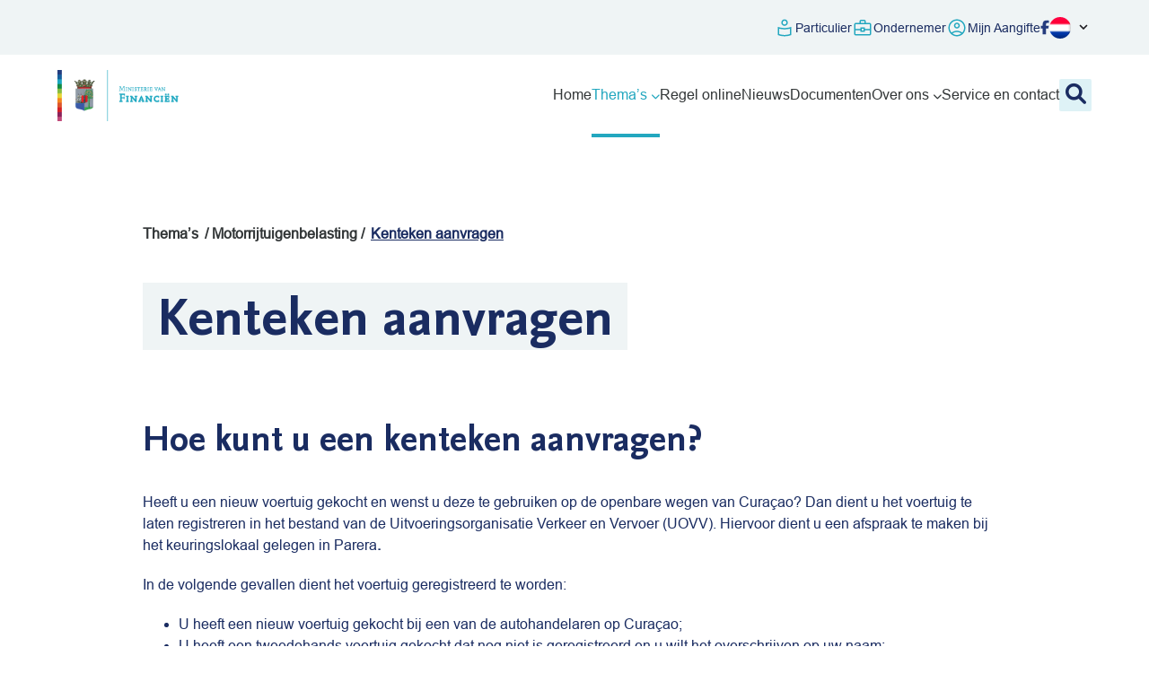

--- FILE ---
content_type: text/html; charset=UTF-8
request_url: https://belastingdienst.cw/particulier/themas/kenteken-aanvragen/
body_size: 15508
content:
<!DOCTYPE html>
<!--[if lt IE 7]>      <html class="no-js lt-ie9 lt-ie8 lt-ie7"> <![endif]-->
<!--[if IE 7]>         <html class="no-js lt-ie9 lt-ie8"> <![endif]-->
<!--[if IE 8]>         <html class="no-js lt-ie9"> <![endif]-->
<!--[if gt IE 8]><!-->
<html lang="nl-NL" class="no-js">
<!--<![endif]-->

<head>
    <meta http-equiv="Content-Type" content="text/html; charset=UTF-8" />
    <meta http-equiv="X-UA-Compatible" content="IE=edge,chrome=1">
    <title>Kenteken aanvragen - Belastingdienst</title>
<link crossorigin data-rocket-preconnect href="https://static.hotjar.com" rel="preconnect">
<link crossorigin data-rocket-preconnect href="https://www.googletagmanager.com" rel="preconnect">
<link crossorigin data-rocket-preconnect href="https://secure.gaug.es" rel="preconnect">
<link crossorigin data-rocket-preconnect href="https://stats.wp.com" rel="preconnect"><link rel="preload" data-rocket-preload as="image" href="https://belastingdienst.cw/wp-content/uploads/2023/02/logo-1.png" imagesrcset="https://belastingdienst.cw/wp-content/uploads/2023/02/logo-1.png 1920w, https://belastingdienst.cw/wp-content/uploads/2023/02/logo-1-300x125.png 300w, https://belastingdienst.cw/wp-content/uploads/2023/02/logo-1-1024x426.png 1024w, https://belastingdienst.cw/wp-content/uploads/2023/02/logo-1-768x320.png 768w, https://belastingdienst.cw/wp-content/uploads/2023/02/logo-1-1536x639.png 1536w" imagesizes="135px" fetchpriority="high">
    <meta name="HandheldFriendly" content="True">
    <meta name="MobileOptimized" content="320">
    <meta name="viewport" content="width=device-width, initial-scale=1.0, maximum-scale=1.0" /> 
    <meta name='robots' content='index, follow, max-image-preview:large, max-snippet:-1, max-video-preview:-1' />

	<!-- This site is optimized with the Yoast SEO plugin v26.8 - https://yoast.com/product/yoast-seo-wordpress/ -->
	<title>Kenteken aanvragen - Belastingdienst</title>
	<link rel="canonical" href="https://belastingdienst.cw/particulier/themas/kenteken-aanvragen/" />
	<meta property="og:locale" content="nl_NL" />
	<meta property="og:type" content="article" />
	<meta property="og:title" content="Kenteken aanvragen - Belastingdienst" />
	<meta property="og:description" content="Heeft uw auto een kenteken nodig?" />
	<meta property="og:url" content="https://belastingdienst.cw/particulier/themas/kenteken-aanvragen/" />
	<meta property="og:site_name" content="Belastingdienst" />
	<meta property="article:publisher" content="https://www.facebook.com/profile.php?id=100087015995344" />
	<meta property="article:modified_time" content="2023-02-28T18:28:16+00:00" />
	<meta name="twitter:card" content="summary_large_image" />
	<meta name="twitter:label1" content="Geschatte leestijd" />
	<meta name="twitter:data1" content="1 minuut" />
	<script type="application/ld+json" class="yoast-schema-graph">{"@context":"https://schema.org","@graph":[{"@type":"WebPage","@id":"https://belastingdienst.cw/particulier/themas/kenteken-aanvragen/","url":"https://belastingdienst.cw/particulier/themas/kenteken-aanvragen/","name":"Kenteken aanvragen - Belastingdienst","isPartOf":{"@id":"https://belastingdienst.cw/#website"},"datePublished":"2023-02-17T16:17:20+00:00","dateModified":"2023-02-28T18:28:16+00:00","breadcrumb":{"@id":"https://belastingdienst.cw/particulier/themas/kenteken-aanvragen/#breadcrumb"},"inLanguage":"nl-NL","potentialAction":[{"@type":"ReadAction","target":["https://belastingdienst.cw/particulier/themas/kenteken-aanvragen/"]}]},{"@type":"BreadcrumbList","@id":"https://belastingdienst.cw/particulier/themas/kenteken-aanvragen/#breadcrumb","itemListElement":[{"@type":"ListItem","position":1,"name":"Home","item":"https://belastingdienst.cw/"},{"@type":"ListItem","position":2,"name":"Particulier","item":"https://belastingdienst.cw/archive-particulier/"},{"@type":"ListItem","position":3,"name":"Kenteken aanvragen"}]},{"@type":"WebSite","@id":"https://belastingdienst.cw/#website","url":"https://belastingdienst.cw/","name":"Belastingdienst","description":"Belastingdienst","publisher":{"@id":"https://belastingdienst.cw/#organization"},"potentialAction":[{"@type":"SearchAction","target":{"@type":"EntryPoint","urlTemplate":"https://belastingdienst.cw/?s={search_term_string}"},"query-input":{"@type":"PropertyValueSpecification","valueRequired":true,"valueName":"search_term_string"}}],"inLanguage":"nl-NL"},{"@type":"Organization","@id":"https://belastingdienst.cw/#organization","name":"Belastingdienst","url":"https://belastingdienst.cw/","logo":{"@type":"ImageObject","inLanguage":"nl-NL","@id":"https://belastingdienst.cw/#/schema/logo/image/","url":"https://belastingdienst.cw/wp-content/uploads/2023/02/logo-1.png","contentUrl":"https://belastingdienst.cw/wp-content/uploads/2023/02/logo-1.png","width":1920,"height":799,"caption":"Belastingdienst"},"image":{"@id":"https://belastingdienst.cw/#/schema/logo/image/"},"sameAs":["https://www.facebook.com/profile.php?id=100087015995344"]}]}</script>
	<!-- / Yoast SEO plugin. -->


<link rel='dns-prefetch' href='//cdnjs.cloudflare.com' />
<link rel='dns-prefetch' href='//stats.wp.com' />
<link rel='dns-prefetch' href='//cdn.jsdelivr.net' />

<style id='wp-img-auto-sizes-contain-inline-css'>
img:is([sizes=auto i],[sizes^="auto," i]){contain-intrinsic-size:3000px 1500px}
/*# sourceURL=wp-img-auto-sizes-contain-inline-css */
</style>
<link rel='stylesheet' id='wp-block-library-css' href='https://belastingdienst.cw/wp-includes/css/dist/block-library/style.min.css' media='all' />
<style id='global-styles-inline-css'>
:root{--wp--preset--aspect-ratio--square: 1;--wp--preset--aspect-ratio--4-3: 4/3;--wp--preset--aspect-ratio--3-4: 3/4;--wp--preset--aspect-ratio--3-2: 3/2;--wp--preset--aspect-ratio--2-3: 2/3;--wp--preset--aspect-ratio--16-9: 16/9;--wp--preset--aspect-ratio--9-16: 9/16;--wp--preset--color--black: #000000;--wp--preset--color--cyan-bluish-gray: #abb8c3;--wp--preset--color--white: #ffffff;--wp--preset--color--pale-pink: #f78da7;--wp--preset--color--vivid-red: #cf2e2e;--wp--preset--color--luminous-vivid-orange: #ff6900;--wp--preset--color--luminous-vivid-amber: #fcb900;--wp--preset--color--light-green-cyan: #7bdcb5;--wp--preset--color--vivid-green-cyan: #00d084;--wp--preset--color--pale-cyan-blue: #8ed1fc;--wp--preset--color--vivid-cyan-blue: #0693e3;--wp--preset--color--vivid-purple: #9b51e0;--wp--preset--gradient--vivid-cyan-blue-to-vivid-purple: linear-gradient(135deg,rgb(6,147,227) 0%,rgb(155,81,224) 100%);--wp--preset--gradient--light-green-cyan-to-vivid-green-cyan: linear-gradient(135deg,rgb(122,220,180) 0%,rgb(0,208,130) 100%);--wp--preset--gradient--luminous-vivid-amber-to-luminous-vivid-orange: linear-gradient(135deg,rgb(252,185,0) 0%,rgb(255,105,0) 100%);--wp--preset--gradient--luminous-vivid-orange-to-vivid-red: linear-gradient(135deg,rgb(255,105,0) 0%,rgb(207,46,46) 100%);--wp--preset--gradient--very-light-gray-to-cyan-bluish-gray: linear-gradient(135deg,rgb(238,238,238) 0%,rgb(169,184,195) 100%);--wp--preset--gradient--cool-to-warm-spectrum: linear-gradient(135deg,rgb(74,234,220) 0%,rgb(151,120,209) 20%,rgb(207,42,186) 40%,rgb(238,44,130) 60%,rgb(251,105,98) 80%,rgb(254,248,76) 100%);--wp--preset--gradient--blush-light-purple: linear-gradient(135deg,rgb(255,206,236) 0%,rgb(152,150,240) 100%);--wp--preset--gradient--blush-bordeaux: linear-gradient(135deg,rgb(254,205,165) 0%,rgb(254,45,45) 50%,rgb(107,0,62) 100%);--wp--preset--gradient--luminous-dusk: linear-gradient(135deg,rgb(255,203,112) 0%,rgb(199,81,192) 50%,rgb(65,88,208) 100%);--wp--preset--gradient--pale-ocean: linear-gradient(135deg,rgb(255,245,203) 0%,rgb(182,227,212) 50%,rgb(51,167,181) 100%);--wp--preset--gradient--electric-grass: linear-gradient(135deg,rgb(202,248,128) 0%,rgb(113,206,126) 100%);--wp--preset--gradient--midnight: linear-gradient(135deg,rgb(2,3,129) 0%,rgb(40,116,252) 100%);--wp--preset--font-size--small: 13px;--wp--preset--font-size--medium: 20px;--wp--preset--font-size--large: 36px;--wp--preset--font-size--x-large: 42px;--wp--preset--spacing--20: 0.44rem;--wp--preset--spacing--30: 0.67rem;--wp--preset--spacing--40: 1rem;--wp--preset--spacing--50: 1.5rem;--wp--preset--spacing--60: 2.25rem;--wp--preset--spacing--70: 3.38rem;--wp--preset--spacing--80: 5.06rem;--wp--preset--shadow--natural: 6px 6px 9px rgba(0, 0, 0, 0.2);--wp--preset--shadow--deep: 12px 12px 50px rgba(0, 0, 0, 0.4);--wp--preset--shadow--sharp: 6px 6px 0px rgba(0, 0, 0, 0.2);--wp--preset--shadow--outlined: 6px 6px 0px -3px rgb(255, 255, 255), 6px 6px rgb(0, 0, 0);--wp--preset--shadow--crisp: 6px 6px 0px rgb(0, 0, 0);}:where(.is-layout-flex){gap: 0.5em;}:where(.is-layout-grid){gap: 0.5em;}body .is-layout-flex{display: flex;}.is-layout-flex{flex-wrap: wrap;align-items: center;}.is-layout-flex > :is(*, div){margin: 0;}body .is-layout-grid{display: grid;}.is-layout-grid > :is(*, div){margin: 0;}:where(.wp-block-columns.is-layout-flex){gap: 2em;}:where(.wp-block-columns.is-layout-grid){gap: 2em;}:where(.wp-block-post-template.is-layout-flex){gap: 1.25em;}:where(.wp-block-post-template.is-layout-grid){gap: 1.25em;}.has-black-color{color: var(--wp--preset--color--black) !important;}.has-cyan-bluish-gray-color{color: var(--wp--preset--color--cyan-bluish-gray) !important;}.has-white-color{color: var(--wp--preset--color--white) !important;}.has-pale-pink-color{color: var(--wp--preset--color--pale-pink) !important;}.has-vivid-red-color{color: var(--wp--preset--color--vivid-red) !important;}.has-luminous-vivid-orange-color{color: var(--wp--preset--color--luminous-vivid-orange) !important;}.has-luminous-vivid-amber-color{color: var(--wp--preset--color--luminous-vivid-amber) !important;}.has-light-green-cyan-color{color: var(--wp--preset--color--light-green-cyan) !important;}.has-vivid-green-cyan-color{color: var(--wp--preset--color--vivid-green-cyan) !important;}.has-pale-cyan-blue-color{color: var(--wp--preset--color--pale-cyan-blue) !important;}.has-vivid-cyan-blue-color{color: var(--wp--preset--color--vivid-cyan-blue) !important;}.has-vivid-purple-color{color: var(--wp--preset--color--vivid-purple) !important;}.has-black-background-color{background-color: var(--wp--preset--color--black) !important;}.has-cyan-bluish-gray-background-color{background-color: var(--wp--preset--color--cyan-bluish-gray) !important;}.has-white-background-color{background-color: var(--wp--preset--color--white) !important;}.has-pale-pink-background-color{background-color: var(--wp--preset--color--pale-pink) !important;}.has-vivid-red-background-color{background-color: var(--wp--preset--color--vivid-red) !important;}.has-luminous-vivid-orange-background-color{background-color: var(--wp--preset--color--luminous-vivid-orange) !important;}.has-luminous-vivid-amber-background-color{background-color: var(--wp--preset--color--luminous-vivid-amber) !important;}.has-light-green-cyan-background-color{background-color: var(--wp--preset--color--light-green-cyan) !important;}.has-vivid-green-cyan-background-color{background-color: var(--wp--preset--color--vivid-green-cyan) !important;}.has-pale-cyan-blue-background-color{background-color: var(--wp--preset--color--pale-cyan-blue) !important;}.has-vivid-cyan-blue-background-color{background-color: var(--wp--preset--color--vivid-cyan-blue) !important;}.has-vivid-purple-background-color{background-color: var(--wp--preset--color--vivid-purple) !important;}.has-black-border-color{border-color: var(--wp--preset--color--black) !important;}.has-cyan-bluish-gray-border-color{border-color: var(--wp--preset--color--cyan-bluish-gray) !important;}.has-white-border-color{border-color: var(--wp--preset--color--white) !important;}.has-pale-pink-border-color{border-color: var(--wp--preset--color--pale-pink) !important;}.has-vivid-red-border-color{border-color: var(--wp--preset--color--vivid-red) !important;}.has-luminous-vivid-orange-border-color{border-color: var(--wp--preset--color--luminous-vivid-orange) !important;}.has-luminous-vivid-amber-border-color{border-color: var(--wp--preset--color--luminous-vivid-amber) !important;}.has-light-green-cyan-border-color{border-color: var(--wp--preset--color--light-green-cyan) !important;}.has-vivid-green-cyan-border-color{border-color: var(--wp--preset--color--vivid-green-cyan) !important;}.has-pale-cyan-blue-border-color{border-color: var(--wp--preset--color--pale-cyan-blue) !important;}.has-vivid-cyan-blue-border-color{border-color: var(--wp--preset--color--vivid-cyan-blue) !important;}.has-vivid-purple-border-color{border-color: var(--wp--preset--color--vivid-purple) !important;}.has-vivid-cyan-blue-to-vivid-purple-gradient-background{background: var(--wp--preset--gradient--vivid-cyan-blue-to-vivid-purple) !important;}.has-light-green-cyan-to-vivid-green-cyan-gradient-background{background: var(--wp--preset--gradient--light-green-cyan-to-vivid-green-cyan) !important;}.has-luminous-vivid-amber-to-luminous-vivid-orange-gradient-background{background: var(--wp--preset--gradient--luminous-vivid-amber-to-luminous-vivid-orange) !important;}.has-luminous-vivid-orange-to-vivid-red-gradient-background{background: var(--wp--preset--gradient--luminous-vivid-orange-to-vivid-red) !important;}.has-very-light-gray-to-cyan-bluish-gray-gradient-background{background: var(--wp--preset--gradient--very-light-gray-to-cyan-bluish-gray) !important;}.has-cool-to-warm-spectrum-gradient-background{background: var(--wp--preset--gradient--cool-to-warm-spectrum) !important;}.has-blush-light-purple-gradient-background{background: var(--wp--preset--gradient--blush-light-purple) !important;}.has-blush-bordeaux-gradient-background{background: var(--wp--preset--gradient--blush-bordeaux) !important;}.has-luminous-dusk-gradient-background{background: var(--wp--preset--gradient--luminous-dusk) !important;}.has-pale-ocean-gradient-background{background: var(--wp--preset--gradient--pale-ocean) !important;}.has-electric-grass-gradient-background{background: var(--wp--preset--gradient--electric-grass) !important;}.has-midnight-gradient-background{background: var(--wp--preset--gradient--midnight) !important;}.has-small-font-size{font-size: var(--wp--preset--font-size--small) !important;}.has-medium-font-size{font-size: var(--wp--preset--font-size--medium) !important;}.has-large-font-size{font-size: var(--wp--preset--font-size--large) !important;}.has-x-large-font-size{font-size: var(--wp--preset--font-size--x-large) !important;}
/*# sourceURL=global-styles-inline-css */
</style>

<style id='classic-theme-styles-inline-css'>
/*! This file is auto-generated */
.wp-block-button__link{color:#fff;background-color:#32373c;border-radius:9999px;box-shadow:none;text-decoration:none;padding:calc(.667em + 2px) calc(1.333em + 2px);font-size:1.125em}.wp-block-file__button{background:#32373c;color:#fff;text-decoration:none}
/*# sourceURL=/wp-includes/css/classic-themes.min.css */
</style>
<link rel='stylesheet' id='walcf7-datepicker-css-css' href='https://belastingdienst.cw/wp-content/plugins/date-time-picker-for-contact-form-7/assets/css/jquery.datetimepicker.min.css' media='all' />
<link data-minify="1" rel='stylesheet' id='baoase-style-css' href='https://belastingdienst.cw/wp-content/cache/min/1/wp-content/themes/Belastingdienst/style.css?ver=1757609860' media='all' />
<link data-minify="1" rel='stylesheet' id='font-awesome-css' href='https://belastingdienst.cw/wp-content/cache/min/1/ajax/libs/font-awesome/6.1.1/css/all.min.css?ver=1757609860' media='' />
<link data-minify="1" rel='stylesheet' id='animate-css' href='https://belastingdienst.cw/wp-content/cache/min/1/ajax/libs/animate.css/4.1.1/animate.min.css?ver=1757609860' media='all' />
<link data-minify="1" rel='stylesheet' id='owl-css-css' href='https://belastingdienst.cw/wp-content/cache/min/1/ajax/libs/OwlCarousel2/2.3.4/assets/owl.carousel.min.css?ver=1757609860' media='all' />
<link data-minify="1" rel='stylesheet' id='owl-theme-css' href='https://belastingdienst.cw/wp-content/cache/min/1/ajax/libs/OwlCarousel2/2.3.4/assets/owl.theme.default.min.css?ver=1757609860' media='all' />
<link data-minify="1" rel='stylesheet' id='slick-css-css' href='https://belastingdienst.cw/wp-content/cache/min/1/npm/slick-carousel@1.8.1/slick/slick.css?ver=1757609860' media='all' />
<link data-minify="1" rel='stylesheet' id='custom-css-css' href='https://belastingdienst.cw/wp-content/cache/min/1/wp-content/themes/Belastingdienst/custom.css?ver=1757609860' media='all' />
<link rel='stylesheet' id='tablepress-default-css' href='https://belastingdienst.cw/wp-content/tablepress-combined.min.css' media='all' />
<link data-minify="1" rel='stylesheet' id='popupaoc-public-style-css' href='https://belastingdienst.cw/wp-content/cache/min/1/wp-content/plugins/popup-anything-on-click/assets/css/popupaoc-public.css?ver=1757609860' media='all' />
<script id="wpml-cookie-js-extra">
var wpml_cookies = {"wp-wpml_current_language":{"value":"nl","expires":1,"path":"/"}};
var wpml_cookies = {"wp-wpml_current_language":{"value":"nl","expires":1,"path":"/"}};
//# sourceURL=wpml-cookie-js-extra
</script>
<script data-minify="1" src="https://belastingdienst.cw/wp-content/cache/min/1/wp-content/plugins/sitepress-multilingual-cms/res/js/cookies/language-cookie.js?ver=1757609860" id="wpml-cookie-js" defer data-wp-strategy="defer"></script>
<script src="https://belastingdienst.cw/wp-includes/js/jquery/jquery.min.js" id="jquery-core-js"></script>
<script src="https://belastingdienst.cw/wp-includes/js/jquery/jquery-migrate.min.js" id="jquery-migrate-js"></script>
<meta name="generator" content="WPML ver:4.8.6 stt:37,66;" />
<!-- Stream WordPress user activity plugin v4.1.1 -->
	<style>img#wpstats{display:none}</style>
		<noscript><style>.lazyload[data-src]{display:none !important;}</style></noscript><style>.lazyload{background-image:none !important;}.lazyload:before{background-image:none !important;}</style><link rel="icon" href="https://belastingdienst.cw/wp-content/uploads/2023/02/favicon.png" sizes="32x32" />
<link rel="icon" href="https://belastingdienst.cw/wp-content/uploads/2023/02/favicon.png" sizes="192x192" />
<link rel="apple-touch-icon" href="https://belastingdienst.cw/wp-content/uploads/2023/02/favicon.png" />
<meta name="msapplication-TileImage" content="https://belastingdienst.cw/wp-content/uploads/2023/02/favicon.png" />
		<style id="wp-custom-css">
			ul.lang-dropdown.show{
	z-index: 9999;
    display: block;
    top: 30px;
	padding:10px;
}
body.admin-bar .site_popup{
	top: calc(var(--wp-admin--admin-bar--height, 0px) + 0px);
}
.site_popup_item img{
	object-position:top;
}

/* CSS for Rates Calculator Form */
.form-item{
	display: flex;
  align-items: center;
	column-gap: 20px;
}
input#calculate {
	  width: 25%;
    margin-bottom: 0!important;
}		</style>
		    <!-- Google Tag Manager -->
    <script>(function(w,d,s,l,i){w[l]=w[l]||[];w[l].push({'gtm.start':
    new Date().getTime(),event:'gtm.js'});var f=d.getElementsByTagName(s)[0],
    j=d.createElement(s),dl=l!='dataLayer'?'&l='+l:'';j.async=true;j.src=
    'https://www.googletagmanager.com/gtm.js?id='+i+dl;f.parentNode.insertBefore(j,f);
    })(window,document,'script','dataLayer','GTM-TT8PXLJ');</script>
    <!-- End Google Tag Manager -->
<meta name="generator" content="WP Rocket 3.19.0.1" data-wpr-features="wpr_minify_js wpr_preconnect_external_domains wpr_oci wpr_minify_css wpr_cdn wpr_preload_links wpr_desktop" /></head>

<body class="wp-singular particulier-thema-template-default single single-particulier-thema postid-902 wp-theme-Belastingdienst no-sidebar">
<!-- Google Tag Manager (noscript) -->
<noscript><iframe src="https://www.googletagmanager.com/ns.html?id=GTM-TT8PXLJ"
height="0" width="0" style="display:none;visibility:hidden"></iframe></noscript>
<!-- End Google Tag Manager (noscript) -->
        <!--   skiptocontent-->
    <a href="#skipToMenu" class="skip-link screen-reader-text" aria-label="Skip To Keyboard Navigation">Skip To Keyboard Navigation</a>
    <a href="#skipToMain" class="skip-link screen-reader-text" aria-label="Skip To Main Content">Skip To Main Content</a>
    <main  id="main">
        <!--[if lt IE 7]>
          <p class="chromeframe">You are using an outdated browser. <a href="http://browsehappy.com/">Upgrade your browser today</a> or <a href="http://www.google.com/chromeframe/?redirect=true">install Google Chrome Frame</a> to better experience this site.</p>
      <![endif]-->
        
        <header  class="site-header">
            <div  class="site-header-top">
                <div class="container">
                    <div class="site-header-topwrap flex-row flex-end">
                                                    <div class="site-header-topcol">
                                <div class="mob_menu"></div>
                                <div class="menu-primary-container"><nav aria-label="Main Menu" tabindex="0"><ul role="menubar"><li id="menu-item-54875" class="parti menu-item menu-item-type-post_type menu-item-object-page menu-item-home menu-item-54875"><a href="https://belastingdienst.cw/"><svg xmlns="http://www.w3.org/2000/svg" width="24" height="24" viewBox="0 0 24 24" fill="none">   <mask id="mask0_2184_224" style="mask-type:alpha" maskUnits="userSpaceOnUse" x="0" y="0" width="24" height="24">     <rect width="24" height="24" fill="#D9D9D9"/>   </mask>   <g mask="url(#mask0_2184_224)">     <path d="M12 12.1923C13.2858 12.1923 14.614 12.0709 15.9845 11.828C17.355 11.585 18.5653 11.2578 19.6153 10.8463V20C18.6409 20.4244 17.4628 20.7676 16.0808 21.0298C14.6988 21.2919 13.3385 21.423 12 21.423C10.6615 21.423 9.30127 21.2919 7.91927 21.0298C6.53727 20.7676 5.3591 20.4244 4.38477 20V10.8463C5.43477 11.2578 6.64502 11.585 8.01552 11.828C9.38602 12.0709 10.7142 12.1923 12 12.1923ZM18.1155 18.8845V12.9038C17.3013 13.1371 16.3243 13.3269 15.1845 13.473C14.0448 13.6192 12.9833 13.6923 12 13.6923C11.0167 13.6923 9.95518 13.6192 8.81552 13.473C7.67568 13.3269 6.69868 13.1371 5.88452 12.9038V18.8845C6.67952 19.1845 7.64752 19.4326 8.78852 19.6288C9.92952 19.8249 11 19.923 12 19.923C13 19.923 14.0705 19.8249 15.2115 19.6288C16.3525 19.4326 17.3205 19.1845 18.1155 18.8845ZM12 2.57703C12.9942 2.57703 13.8453 2.93103 14.5533 3.63903C15.2613 4.34703 15.6153 5.19811 15.6153 6.19228C15.6153 7.18661 15.2613 8.03778 14.5533 8.74578C13.8453 9.45378 12.9942 9.80778 12 9.80778C11.0058 9.80778 10.1548 9.45378 9.44677 8.74578C8.73877 8.03778 8.38477 7.18661 8.38477 6.19228C8.38477 5.19811 8.73877 4.34703 9.44677 3.63903C10.1548 2.93103 11.0058 2.57703 12 2.57703ZM12.0003 8.30778C12.5821 8.30778 13.0801 8.10061 13.4943 7.68628C13.9084 7.27194 14.1155 6.77386 14.1155 6.19203C14.1155 5.61019 13.9083 5.11219 13.494 4.69803C13.0797 4.28403 12.5816 4.07703 11.9998 4.07703C11.4179 4.07703 10.9199 4.28419 10.5058 4.69853C10.0916 5.11286 9.88452 5.61094 9.88452 6.19278C9.88452 6.77461 10.0917 7.27253 10.506 7.68653C10.9203 8.10069 11.4184 8.30778 12.0003 8.30778Z" fill="#23A7BF"/>   </g> </svg> Particulier</a></li>
<li id="menu-item-79" class="onder menu-item menu-item-type-post_type menu-item-object-page menu-item-79"><a href="https://belastingdienst.cw/ondernemer/"><svg xmlns="http://www.w3.org/2000/svg" width="24" height="24" viewBox="0 0 24 24" fill="none">   <mask id="mask0_2184_196" style="mask-type:alpha" maskUnits="userSpaceOnUse" x="0" y="0" width="24" height="24">     <rect width="24" height="24" fill="#D9D9D9"/>   </mask>   <g mask="url(#mask0_2184_196)">     <path d="M4.30775 20.5C3.80258 20.5 3.375 20.325 3.025 19.975C2.675 19.625 2.5 19.1974 2.5 18.6923V8.30775C2.5 7.80258 2.675 7.375 3.025 7.025C3.375 6.675 3.80258 6.5 4.30775 6.5H8.5V4.80775C8.5 4.30258 8.675 3.875 9.025 3.525C9.375 3.175 9.80258 3 10.3078 3H13.6923C14.1974 3 14.625 3.175 14.975 3.525C15.325 3.875 15.5 4.30258 15.5 4.80775V6.5H19.6923C20.1974 6.5 20.625 6.675 20.975 7.025C21.325 7.375 21.5 7.80258 21.5 8.30775V18.6923C21.5 19.1974 21.325 19.625 20.975 19.975C20.625 20.325 20.1974 20.5 19.6923 20.5H4.30775ZM10 6.5H14V4.80775C14 4.73075 13.9679 4.66025 13.9038 4.59625C13.8398 4.53208 13.7692 4.5 13.6923 4.5H10.3078C10.2308 4.5 10.1603 4.53208 10.0963 4.59625C10.0321 4.66025 10 4.73075 10 4.80775V6.5ZM20 14.75H14.5V16.5H9.5V14.75H4V18.6923C4 18.7692 4.03208 18.8398 4.09625 18.9038C4.16025 18.9679 4.23075 19 4.30775 19H19.6923C19.7693 19 19.8398 18.9679 19.9038 18.9038C19.9679 18.8398 20 18.7692 20 18.6923V14.75ZM11 15H13V13H11V15ZM4 13.25H9.5V11.5H14.5V13.25H20V8.30775C20 8.23075 19.9679 8.16025 19.9038 8.09625C19.8398 8.03208 19.7693 8 19.6923 8H4.30775C4.23075 8 4.16025 8.03208 4.09625 8.09625C4.03208 8.16025 4 8.23075 4 8.30775V13.25Z" fill="#23A7BF"/>   </g> </svg>Ondernemer</a></li>
<li id="menu-item-81" class="menu-item menu-item-type-custom menu-item-object-custom menu-item-81"><a target="_blank" href="https://online.belastingdienst.cw"><svg xmlns="http://www.w3.org/2000/svg" width="24" height="24" viewBox="0 0 24 24" fill="none">   <mask id="mask0_2184_218" style="mask-type:alpha" maskUnits="userSpaceOnUse" x="0" y="0" width="24" height="24">     <rect width="24" height="24" fill="#D9D9D9"/>   </mask>   <g mask="url(#mask0_2184_218)">     <path d="M6.023 17.2923C6.873 16.6616 7.799 16.1635 8.801 15.798C9.80283 15.4327 10.8692 15.25 12 15.25C13.1308 15.25 14.1972 15.4327 15.199 15.798C16.201 16.1635 17.127 16.6616 17.977 17.2923C18.5987 16.6089 19.0912 15.8179 19.4548 14.9192C19.8183 14.0206 20 13.0475 20 12C20 9.78333 19.2208 7.89583 17.6625 6.3375C16.1042 4.77917 14.2167 4 12 4C9.78333 4 7.89583 4.77917 6.3375 6.3375C4.77917 7.89583 4 9.78333 4 12C4 13.0475 4.18175 14.0206 4.54525 14.9192C4.90875 15.8179 5.40133 16.6089 6.023 17.2923ZM12.0003 12.75C11.0873 12.75 10.3173 12.4367 9.6905 11.81C9.0635 11.1832 8.75 10.4133 8.75 9.50025C8.75 8.58725 9.06333 7.81733 9.69 7.1905C10.3168 6.5635 11.0868 6.25 11.9998 6.25C12.9128 6.25 13.6827 6.56333 14.3095 7.19C14.9365 7.81683 15.25 8.58675 15.25 9.49975C15.25 10.4127 14.9367 11.1827 14.31 11.8095C13.6832 12.4365 12.9133 12.75 12.0003 12.75ZM12 21.5C10.6808 21.5 9.44333 21.2519 8.2875 20.7558C7.13167 20.2596 6.12625 19.5839 5.27125 18.7288C4.41608 17.8738 3.74042 16.8683 3.24425 15.7125C2.74808 14.5567 2.5 13.3192 2.5 12C2.5 10.6808 2.74808 9.44333 3.24425 8.2875C3.74042 7.13167 4.41608 6.12625 5.27125 5.27125C6.12625 4.41608 7.13167 3.74042 8.2875 3.24425C9.44333 2.74808 10.6808 2.5 12 2.5C13.3192 2.5 14.5567 2.74808 15.7125 3.24425C16.8683 3.74042 17.8738 4.41608 18.7288 5.27125C19.5839 6.12625 20.2596 7.13167 20.7558 8.2875C21.2519 9.44333 21.5 10.6808 21.5 12C21.5 13.3192 21.2519 14.5567 20.7558 15.7125C20.2596 16.8683 19.5839 17.8738 18.7288 18.7288C17.8738 19.5839 16.8683 20.2596 15.7125 20.7558C14.5567 21.2519 13.3192 21.5 12 21.5ZM12 20C12.9025 20 13.7727 19.8548 14.6105 19.5645C15.4483 19.274 16.1923 18.8679 16.8422 18.3462C16.1923 17.8436 15.458 17.4519 14.6395 17.1712C13.8208 16.8904 12.941 16.75 12 16.75C11.059 16.75 10.1776 16.8888 9.35575 17.1663C8.53392 17.4439 7.80125 17.8372 7.15775 18.3462C7.80775 18.8679 8.55167 19.274 9.3895 19.5645C10.2273 19.8548 11.0975 20 12 20ZM12 11.25C12.4975 11.25 12.9135 11.0827 13.248 10.748C13.5827 10.4135 13.75 9.9975 13.75 9.5C13.75 9.0025 13.5827 8.5865 13.248 8.252C12.9135 7.91733 12.4975 7.75 12 7.75C11.5025 7.75 11.0865 7.91733 10.752 8.252C10.4173 8.5865 10.25 9.0025 10.25 9.5C10.25 9.9975 10.4173 10.4135 10.752 10.748C11.0865 11.0827 11.5025 11.25 12 11.25Z" fill="#23A7BF"/>   </g> </svg> Mijn Aangifte</a></li>
</ul></nav></div>                                <a class="header_facebook" href="https://www.facebook.com/profile.php?id=100087015995344" target="_blank">
                                    <svg xmlns="http://www.w3.org/2000/svg" width="10" height="17" viewBox="0 0 10 17" fill="none">
                                        <g clip-path="url(#clip0_69_9047)">
                                            <path d="M2.5 9.85312V16.5H6.125V9.85312H8.82812L9.39062 6.79688H6.125V5.71562C6.125 4.1 6.75938 3.48125 8.39688 3.48125C8.90625 3.48125 9.31563 3.49375 9.55313 3.51875V0.746875C9.10625 0.625 8.0125 0.5 7.38125 0.5C4.04062 0.5 2.5 2.07812 2.5 5.48125V6.79688H0.4375V9.85312H2.5Z" fill="#253C7E"/>
                                        </g>
                                        <defs>
                                            <clipPath id="clip0_69_9047">
                                            <rect width="10" height="16" fill="white" transform="translate(0 0.5)"/>
                                            </clipPath>
                                        </defs>
                                    </svg>
                                </a>
                                	<div class="switch-lang">
		<span class="current-lang"><p class="lang-text"> <img style="margin-right:5px;" src="[data-uri]" height="11" width="16" data-src="https://belastingdienst.cw/wp-content/plugins/sitepress-multilingual-cms/res/flags/nl.png" decoding="async" class="lazyload" data-eio-rwidth="18" data-eio-rheight="12" /><noscript><img style="margin-right:5px;" src="https://belastingdienst.cw/wp-content/plugins/sitepress-multilingual-cms/res/flags/nl.png" height="11" width="16" data-eio="l" /></noscript><svg xmlns="http://www.w3.org/2000/svg" width="24" height="25" viewBox="0 0 24 25" fill="none">
  <mask id="mask0_118_107" style="mask-type:alpha" maskUnits="userSpaceOnUse" x="0" y="0" width="24" height="25">
    <rect y="0.5" width="24" height="24" fill="#D9D9D9"/>
  </mask>
  <g mask="url(#mask0_118_107)">
    <path d="M12 15.875L6 9.87498L7.4 8.47498L12 13.075L16.6 8.47498L18 9.87498L12 15.875Z" fill="#1C1B1F"/>
  </g>
</svg></p></span>
						<ul class="lang-dropdown">
						<li class="selecting-lang " ><a class="lang-text" href="https://belastingdienst.cw/pap/particulier/themas/kenteken-aanvragen/"><img src="[data-uri]" height="30" width="30" data-src="https://belastingdienst.cw/wp-content/uploads/flags/images.png" decoding="async" class="lazyload" data-eio-rwidth="18" data-eio-rheight="12" /><noscript><img src="https://belastingdienst.cw/wp-content/uploads/flags/images.png" height="30" width="30" data-eio="l" /></noscript></a></li>
						<li class="selecting-lang active" ><a class="lang-text" href="https://belastingdienst.cw/particulier/themas/kenteken-aanvragen/"><img src="[data-uri]" height="30" width="30" data-src="https://belastingdienst.cw/wp-content/uploads/flags/Flag_of_the_Netherlands.svg.png" decoding="async" class="lazyload" data-eio-rwidth="18" data-eio-rheight="12" /><noscript><img src="https://belastingdienst.cw/wp-content/uploads/flags/Flag_of_the_Netherlands.svg.png" height="30" width="30" data-eio="l" /></noscript></a></li>
					</ul>
			</div>
                            </div>
                                            </div>
                </div>        
            </div>  
            <div  class="site-header-main">
                <div class="container">    
                    <div class="site-header-mainwrap flex-row flex-btw">     
                        <div class="logo">
                            <a href="https://belastingdienst.cw/" rel="home">
                                <img width="1920" height="799" src="https://belastingdienst.cw/wp-content/uploads/2023/02/logo-1.png" class="attachment-full size-full" alt="" decoding="async" fetchpriority="high" srcset="https://belastingdienst.cw/wp-content/uploads/2023/02/logo-1.png 1920w, https://belastingdienst.cw/wp-content/uploads/2023/02/logo-1-300x125.png 300w, https://belastingdienst.cw/wp-content/uploads/2023/02/logo-1-1024x426.png 1024w, https://belastingdienst.cw/wp-content/uploads/2023/02/logo-1-768x320.png 768w, https://belastingdienst.cw/wp-content/uploads/2023/02/logo-1-1536x639.png 1536w" sizes="(max-width: 1920px) 100vw, 1920px" />                            </a>
                        </div>       
                                                    <div class="header__nav-list ">
                                <div class="mq-desktop">
                                    <div id="par_menu"><div class="menu-primary-main-container"><nav aria-label="Main Menu" tabindex="0"><ul role="menubar"><li id="menu-item-54876" class="menu-item menu-item-type-post_type menu-item-object-page menu-item-home menu-item-54876"><a href="https://belastingdienst.cw/">Home</a></li>
<li id="menu-item-55231" class="particulier mega_menu menu-item menu-item-type-custom menu-item-object-custom menu-item-55231"><a>Thema’s</a></li>
<li id="menu-item-941" class="menu-item menu-item-type-post_type menu-item-object-page menu-item-941"><a href="https://belastingdienst.cw/regel-online/">Regel online</a></li>
<li id="menu-item-53724" class="menu-item menu-item-type-post_type menu-item-object-page menu-item-53724"><a href="https://belastingdienst.cw/nieuws/">Nieuws</a></li>
<li id="menu-item-94" class="menu-item menu-item-type-post_type menu-item-object-page menu-item-94"><a href="https://belastingdienst.cw/document/">Documenten</a></li>
<li id="menu-item-53723" class="menu-item menu-item-type-post_type menu-item-object-page menu-item-has-children menu-item-53723"><a href="https://belastingdienst.cw/over-ons/">Over ons</a>
<ul class="sub-menu">
	<li id="menu-item-56183" class="menu-item menu-item-type-post_type menu-item-object-page menu-item-56183"><a href="https://belastingdienst.cw/vacatures/">Vacatures</a></li>
	<li id="menu-item-55828" class="menu-item menu-item-type-post_type menu-item-object-page menu-item-55828"><a href="https://belastingdienst.cw/uw-plek-op-de-belastingcheck/">Uw belastingplicht in zicht</a></li>
</ul>
</li>
<li id="menu-item-54848" class="menu-item menu-item-type-post_type menu-item-object-page menu-item-54848"><a href="https://belastingdienst.cw/service-en-contact/">Service en contact</a></li>
</ul></nav></div></div>
                                    <div id="ond_menu"><div class="menu-secondary-main-container"><nav aria-label="Main Menu" tabindex="0"><ul role="menubar"><li id="menu-item-53487" class="menu-item menu-item-type-post_type menu-item-object-page menu-item-53487"><a href="https://belastingdienst.cw/ondernemer/">Home</a></li>
<li id="menu-item-55232" class="ondernemer mega_menu menu-item menu-item-type-custom menu-item-object-custom menu-item-55232"><a>Thema’s</a></li>
<li id="menu-item-942" class="menu-item menu-item-type-post_type menu-item-object-page menu-item-942"><a href="https://belastingdienst.cw/regel-online/">Regel online</a></li>
<li id="menu-item-53726" class="menu-item menu-item-type-post_type menu-item-object-page menu-item-53726"><a href="https://belastingdienst.cw/nieuws/">Nieuws</a></li>
<li id="menu-item-107" class="menu-item menu-item-type-post_type menu-item-object-page menu-item-107"><a href="https://belastingdienst.cw/document/">Documenten</a></li>
<li id="menu-item-53725" class="menu-item menu-item-type-post_type menu-item-object-page menu-item-53725"><a href="https://belastingdienst.cw/over-ons/">Over ons</a></li>
<li id="menu-item-54849" class="menu-item menu-item-type-post_type menu-item-object-page menu-item-54849"><a href="https://belastingdienst.cw/service-en-contact/">Service en contact</a></li>
</ul></nav></div></div>
                                    
                                </div>
                                <div class="search-form">
                                    <div class="toggle-search"><i class="fa-solid fa-magnifying-glass"></i></div>
                                    <form action="/" method="get">
				<input type="text" name="s" placeholder="Zoeken" id="search" />
				<input type="submit" class="search__submit" >
				<div class="close">&times; </div>
			</form>                                </div>
                                <div class="mq-mobile">
                                    <button id="burger" class="burger allow-hover" aria-label="open the menu">
                                        <span></span>
                                        <span></span>
                                        <span></span>
                                    </button>
                                </div>
                            </div>
                                            </div>
                </div>       
           </div>
       </header>
       
        <div  class="site-menu">
            <div  class="site-menu-overlay"></div>
            <div  class="site-menu-wrap">
                <div class="site__back"><i class="fa-solid fa-arrow-left"></i>Ga terug</div>
                <div class="site-menu__nav">
                        <div id="par_mob_menu"><div class="menu-primary-main-container"><nav aria-label="Main Menu" tabindex="0"><ul role="menubar"><li class="menu-item menu-item-type-post_type menu-item-object-page menu-item-home menu-item-54876"><a href="https://belastingdienst.cw/">Home</a></li>
<li class="particulier mega_menu menu-item menu-item-type-custom menu-item-object-custom menu-item-55231"><a>Thema’s</a></li>
<li class="menu-item menu-item-type-post_type menu-item-object-page menu-item-941"><a href="https://belastingdienst.cw/regel-online/">Regel online</a></li>
<li class="menu-item menu-item-type-post_type menu-item-object-page menu-item-53724"><a href="https://belastingdienst.cw/nieuws/">Nieuws</a></li>
<li class="menu-item menu-item-type-post_type menu-item-object-page menu-item-94"><a href="https://belastingdienst.cw/document/">Documenten</a></li>
<li class="menu-item menu-item-type-post_type menu-item-object-page menu-item-has-children menu-item-53723"><a href="https://belastingdienst.cw/over-ons/">Over ons</a>
<ul class="sub-menu">
	<li class="menu-item menu-item-type-post_type menu-item-object-page menu-item-56183"><a href="https://belastingdienst.cw/vacatures/">Vacatures</a></li>
	<li class="menu-item menu-item-type-post_type menu-item-object-page menu-item-55828"><a href="https://belastingdienst.cw/uw-plek-op-de-belastingcheck/">Uw belastingplicht in zicht</a></li>
</ul>
</li>
<li class="menu-item menu-item-type-post_type menu-item-object-page menu-item-54848"><a href="https://belastingdienst.cw/service-en-contact/">Service en contact</a></li>
</ul></nav></div>                            <div class="sub_menus">
                                <div class="site__back_sub"><i class="fa-solid fa-arrow-left"></i>Ga terug</div>
                                <ul>
                                                                    <li><a href="https://belastingdienst.cw/particulier/algemeen/">Algemeen</a></li>
                                                                    <li><a href="https://belastingdienst.cw/particulier/crib-nummer/">CRIB-nummer</a></li>
                                                                    <li><a href="https://belastingdienst.cw/particulier/onroerendezaakbelasting-ozb/">Onroerendezaakbelasting (OZB)</a></li>
                                                                    <li><a href="https://belastingdienst.cw/particulier/inkomstenbelasting/">Inkomstenbelasting</a></li>
                                                                    <li><a href="https://belastingdienst.cw/particulier/motorrijtuigenbelasting/">Motorrijtuigenbelasting</a></li>
                                                                    <li><a href="https://belastingdienst.cw/particulier/successiebelasting/">Successiebelasting</a></li>
                                                                    <li><a href="https://belastingdienst.cw/particulier/definitief-vertrek/">Definitief vertrek</a></li>
                                                                </ul>
                            </div>
                        </div>
                        <div id="ond_mob_menu"><div class="menu-secondary-main-container"><nav aria-label="Main Menu" tabindex="0"><ul role="menubar"><li class="menu-item menu-item-type-post_type menu-item-object-page menu-item-53487"><a href="https://belastingdienst.cw/ondernemer/">Home</a></li>
<li class="ondernemer mega_menu menu-item menu-item-type-custom menu-item-object-custom menu-item-55232"><a>Thema’s</a></li>
<li class="menu-item menu-item-type-post_type menu-item-object-page menu-item-942"><a href="https://belastingdienst.cw/regel-online/">Regel online</a></li>
<li class="menu-item menu-item-type-post_type menu-item-object-page menu-item-53726"><a href="https://belastingdienst.cw/nieuws/">Nieuws</a></li>
<li class="menu-item menu-item-type-post_type menu-item-object-page menu-item-107"><a href="https://belastingdienst.cw/document/">Documenten</a></li>
<li class="menu-item menu-item-type-post_type menu-item-object-page menu-item-53725"><a href="https://belastingdienst.cw/over-ons/">Over ons</a></li>
<li class="menu-item menu-item-type-post_type menu-item-object-page menu-item-54849"><a href="https://belastingdienst.cw/service-en-contact/">Service en contact</a></li>
</ul></nav></div>                            <div class="sub_menus_ond">
                                <div class="site__back_sub_ond"><i class="fa-solid fa-arrow-left"></i>Ga terug</div>
                                <ul>
                                                                    <li><a href="https://belastingdienst.cw/ondernemer/crib-nummer/">CRIB-nummer</a></li>
                                                                    <li><a href="https://belastingdienst.cw/ondernemer/inkomstenbelasting/">Inkomstenbelasting</a></li>
                                                                    <li><a href="https://belastingdienst.cw/ondernemer/winstbelasting/">Winstbelasting</a></li>
                                                                    <li><a href="https://belastingdienst.cw/ondernemer/omzetbelasting/">Omzetbelasting</a></li>
                                                                    <li><a href="https://belastingdienst.cw/ondernemer/loonbelasting-en-premies/">Loonbelasting en premies</a></li>
                                                                    <li><a href="https://belastingdienst.cw/ondernemer/startendeondernemers/">Startende ondernemers</a></li>
                                                                    <li><a href="https://belastingdienst.cw/ondernemer/stakende-ondernemers/">Stakende ondernemers</a></li>
                                                                </ul>
                            </div>
                        </div>
                </div>
            </div>
        </div>  
        
        <div  class="site-mega_menu">
            <div  class="site-mega_menu_overlay"></div>
            <div  id="particulier" class="site-mega_menu_wrap">
                <div class="container">
                    <div class="site-mega_menu__blk flex-row">
                        <div class="mega_menu_categories">
                                                            <a href="https://belastingdienst.cw/particulier/algemeen/" class="link"><img src="[data-uri]" class="attachment-full size-full lazyload" alt="" decoding="async" data-src="https://belastingdienst.cw/wp-content/uploads/2024/09/check_box.svg" /><noscript><img src="https://belastingdienst.cw/wp-content/uploads/2024/09/check_box.svg" class="attachment-full size-full" alt="" decoding="async" data-eio="l" /></noscript> <span class="name">Algemeen</span></a>
                                                            <a href="https://belastingdienst.cw/particulier/crib-nummer/" class="link"><img src="[data-uri]" class="attachment-full size-full lazyload" alt="" decoding="async" data-src="https://belastingdienst.cw/wp-content/uploads/2024/09/id_card.svg" /><noscript><img src="https://belastingdienst.cw/wp-content/uploads/2024/09/id_card.svg" class="attachment-full size-full" alt="" decoding="async" data-eio="l" /></noscript> <span class="name">CRIB-nummer</span></a>
                                                            <a href="https://belastingdienst.cw/particulier/onroerendezaakbelasting-ozb/" class="link"><img src="[data-uri]" class="attachment-full size-full lazyload" alt="" decoding="async" data-src="https://belastingdienst.cw/wp-content/uploads/2024/09/price_change.svg" /><noscript><img src="https://belastingdienst.cw/wp-content/uploads/2024/09/price_change.svg" class="attachment-full size-full" alt="" decoding="async" data-eio="l" /></noscript> <span class="name">Onroerendezaakbelasting (OZB)</span></a>
                                                            <a href="https://belastingdienst.cw/particulier/inkomstenbelasting/" class="link"><img src="[data-uri]" class="attachment-full size-full lazyload" alt="" decoding="async" data-src="https://belastingdienst.cw/wp-content/uploads/2024/09/wallet.svg" /><noscript><img src="https://belastingdienst.cw/wp-content/uploads/2024/09/wallet.svg" class="attachment-full size-full" alt="" decoding="async" data-eio="l" /></noscript> <span class="name">Inkomstenbelasting</span></a>
                                                            <a href="https://belastingdienst.cw/particulier/motorrijtuigenbelasting/" class="link"><img src="[data-uri]" class="attachment-full size-full lazyload" alt="" decoding="async" data-src="https://belastingdienst.cw/wp-content/uploads/2024/09/directions_car.svg" /><noscript><img src="https://belastingdienst.cw/wp-content/uploads/2024/09/directions_car.svg" class="attachment-full size-full" alt="" decoding="async" data-eio="l" /></noscript> <span class="name">Motorrijtuigenbelasting</span></a>
                                                            <a href="https://belastingdienst.cw/particulier/successiebelasting/" class="link"><img src="[data-uri]" class="attachment-full size-full lazyload" alt="" decoding="async" data-src="https://belastingdienst.cw/wp-content/uploads/2024/09/check_box.svg" /><noscript><img src="https://belastingdienst.cw/wp-content/uploads/2024/09/check_box.svg" class="attachment-full size-full" alt="" decoding="async" data-eio="l" /></noscript> <span class="name">Successiebelasting</span></a>
                                                            <a href="https://belastingdienst.cw/particulier/definitief-vertrek/" class="link"><img src="[data-uri]" class="attachment-full size-full lazyload" alt="" decoding="async" data-src="https://belastingdienst.cw/wp-content/uploads/2024/09/flight_takeoff.svg" /><noscript><img src="https://belastingdienst.cw/wp-content/uploads/2024/09/flight_takeoff.svg" class="attachment-full size-full" alt="" decoding="async" data-eio="l" /></noscript> <span class="name">Definitief vertrek</span></a>
                                                    </div>
                        
                    </div>
               </div>
           </div>
           <div  id="ondernemer" class="site-mega_menu_wrap">
                <div class="container">
                    <div class="site-mega_menu__blk flex-row">
                        <div class="mega_menu_categories">
                                                            <a href="https://belastingdienst.cw/ondernemer/crib-nummer/" class="link"><img src="[data-uri]" class="attachment-full size-full lazyload" alt="" decoding="async" data-src="https://belastingdienst.cw/wp-content/uploads/2024/09/pin.svg" /><noscript><img src="https://belastingdienst.cw/wp-content/uploads/2024/09/pin.svg" class="attachment-full size-full" alt="" decoding="async" data-eio="l" /></noscript> <span class="name">CRIB-nummer</span></a>
                                                            <a href="https://belastingdienst.cw/ondernemer/inkomstenbelasting/" class="link"><img src="[data-uri]" class="attachment-full size-full lazyload" alt="" decoding="async" data-src="https://belastingdienst.cw/wp-content/uploads/2024/09/wallet.svg" /><noscript><img src="https://belastingdienst.cw/wp-content/uploads/2024/09/wallet.svg" class="attachment-full size-full" alt="" decoding="async" data-eio="l" /></noscript> <span class="name">Inkomstenbelasting</span></a>
                                                            <a href="https://belastingdienst.cw/ondernemer/winstbelasting/" class="link"><img src="[data-uri]" class="attachment-full size-full lazyload" alt="" decoding="async" data-src="https://belastingdienst.cw/wp-content/uploads/2024/09/check_box.svg" /><noscript><img src="https://belastingdienst.cw/wp-content/uploads/2024/09/check_box.svg" class="attachment-full size-full" alt="" decoding="async" data-eio="l" /></noscript> <span class="name">Winstbelasting</span></a>
                                                            <a href="https://belastingdienst.cw/ondernemer/omzetbelasting/" class="link"><img src="[data-uri]" class="attachment-full size-full lazyload" alt="" decoding="async" data-src="https://belastingdienst.cw/wp-content/uploads/2024/09/published_with_changes.svg" /><noscript><img src="https://belastingdienst.cw/wp-content/uploads/2024/09/published_with_changes.svg" class="attachment-full size-full" alt="" decoding="async" data-eio="l" /></noscript> <span class="name">Omzetbelasting</span></a>
                                                            <a href="https://belastingdienst.cw/ondernemer/loonbelasting-en-premies/" class="link"><img src="[data-uri]" class="attachment-full size-full lazyload" alt="" decoding="async" data-src="https://belastingdienst.cw/wp-content/uploads/2024/09/price_change.svg" /><noscript><img src="https://belastingdienst.cw/wp-content/uploads/2024/09/price_change.svg" class="attachment-full size-full" alt="" decoding="async" data-eio="l" /></noscript> <span class="name">Loonbelasting en premies</span></a>
                                                            <a href="https://belastingdienst.cw/ondernemer/startendeondernemers/" class="link"><img src="[data-uri]" class="attachment-full size-full lazyload" alt="" decoding="async" data-src="https://belastingdienst.cw/wp-content/uploads/2024/09/check_box.svg" /><noscript><img src="https://belastingdienst.cw/wp-content/uploads/2024/09/check_box.svg" class="attachment-full size-full" alt="" decoding="async" data-eio="l" /></noscript> <span class="name">Startende ondernemers</span></a>
                                                            <a href="https://belastingdienst.cw/ondernemer/stakende-ondernemers/" class="link"><img src="[data-uri]" class="attachment-full size-full lazyload" alt="" decoding="async" data-src="https://belastingdienst.cw/wp-content/uploads/2024/09/crisis_alert.svg" /><noscript><img src="https://belastingdienst.cw/wp-content/uploads/2024/09/crisis_alert.svg" class="attachment-full size-full" alt="" decoding="async" data-eio="l" /></noscript> <span class="name">Stakende ondernemers</span></a>
                            
<a href="https://belastingdienst.cw/vrijstelling-van-loonbelasting-en-sociale-lasten-mogelijk-dankzij-lei-di-bion/" class="link">
    <svg xmlns="http://www.w3.org/2000/svg" width="24" height="24" viewBox="0 0 24 24" fill="none" aria-hidden="true">
        <path d="M4.3 20.5c-.5 0-.9-.2-1.3-.5-.4-.4-.5-.8-.5-1.3V8.3c0-.5.2-.9.5-1.3.4-.4.8-.5 1.3-.5H8.5V4.8c0-.5.2-.9.5-1.3.4-.4.8-.5 1.3-.5h3.4c.5 0 .9.2 1.3.5.4.4.5.8.5 1.3V6.5h4.2c.5 0 .9.2 1.3.5.4.4.5.8.5 1.3v10.4c0 .5-.2.9-.5 1.3-.4.4-.8.5-1.3.5H4.3zM10 6.5h4V4.8c0-.1-.1-.2-.2-.2h-3.4c-.1 0-.2.1-.2.2v1.7zM20 14.8h-5.5v1.8H9.5v-1.8H4v3.9c0 .1.1.2.2.2h15.5c.1 0 .2-.1.2-.2v-3.9zM11 15h2v-2h-2v2zM4 13.3h5.5v-1.8h5V13.3H20V8.3c0-.1-.1-.2-.2-.2H4.3c-.1 0-.2.1-.2.2v5z" fill="#23A7BF"/>
    </svg>
    <span class="name">Lei di Bion</span>
</a>
                        </div>
                        
                    </div>
                </div>
           </div>
        </div>   
		        <div  class="page-section"><div  class="site-taxonomy">
    <div class="container-med">
            <div class="tax_header_wrap flex-row flex-btw">
                <div class="breadcrumbs">
                    <p id="breadcrumbs"><span><span>Thema’s</span> / <a href="https://belastingdienst.cw/particulier/motorrijtuigenbelasting">Motorrijtuigenbelasting</a> / <span class="breadcrumb_last" aria-current="page">Kenteken aanvragen</span></p>         
                </div>
                            </div>
            <h1>Kenteken aanvragen</h1>
            <div class="taxo_con flex-row">
                            <div id="hoe-kunt-u-een-kenteken-aanvragen" class="site-taxos ">
                    <div class="h2">Hoe kunt u een kenteken aanvragen?</div>
                    <div class="cta ">
                        <p><span style="font-weight: 400;">Heeft u een nieuw voertuig gekocht en wenst u deze te gebruiken op de openbare wegen van Curaçao? Dan dient u het voertuig te laten registreren in het bestand van de Uitvoeringsorganisatie Verkeer en Vervoer (UOVV). Hiervoor dient u een afspraak te maken bij het keuringslokaal gelegen in Parera</span><b>.</b><span style="font-weight: 400;"> </span></p>
<p><span style="font-weight: 400;">In de volgende gevallen dient het voertuig geregistreerd te worden: </span></p>
<ul>
<li style="font-weight: 400;" aria-level="1"><span style="font-weight: 400;">U heeft een nieuw voertuig gekocht bij een van de autohandelaren op Curaçao; </span></li>
<li style="font-weight: 400;" aria-level="1"><span style="font-weight: 400;">U heeft een tweedehands voertuig gekocht dat nog niet is geregistreerd en u wilt het overschrijven op uw naam; </span></li>
<li style="font-weight: 400;" aria-level="1"><span style="font-weight: 400;">Uw voertuig is als verhuisboedel meegenomen vanuit het buitenland;</span></li>
<li style="font-weight: 400;" aria-level="1"><span style="font-weight: 400;">U heeft een voertuig gekocht in het buitenland.</span></li>
</ul>
<p><span style="font-weight: 400;">Nadat het voertuig met een kenteken is geregistreerd, moet het gekeurd worden. Dit gebeurt ook op afspraak bij de UOVV. Als uw voertuig voldoet aan de keuringseisen ontvangt u een voertuigkeuringskaart. </span></p>
<p><span style="font-weight: 400;">Voor verdere informatie over het aanvragen, keuren en het maken van een afspraak verwijzen wij u door naar de website van het vergunningenloket (Bentana di Informashon):</span> <a href="https://loketdigital.gobiernu.cw/Loket/product/69fbc1cbde080a450c1e92324c9b6548" target="_blank" rel="noopener"><span style="font-weight: 400;">Registreren van voertuigen &#8211; Digitaal Loket (gobiernu.cw)</span></a><span style="font-weight: 400;">.</span></p>
<p><span style="font-weight: 400;">Nadat het voertuig gekeurd is, dient het te worden verzekerd. </span></p>
<p><span style="font-weight: 400;">Wanneer het voertuig geregistreerd, gekeurd en verzekerd is, moet u de motorrijtuigenbelasting betalen bij de Belastingdienst (afdeling Landsontvanger) te WTC, Postkantoor of ACU. Hiervoor dient u de volgende documenten mee te nemen: </span></p>
<ul>
<li style="font-weight: 400;" aria-level="1"><span style="font-weight: 400;">Een geldige keuringskaart (bij betaling van de belasting moet de keuringskaart geldig zijn op de datum van betaling);</span></li>
<li style="font-weight: 400;" aria-level="1"><span style="font-weight: 400;">Een geldig verzekeringsbewijs (bij betaling van de belasting dient de verzekeringspremie in ieder geval tot en met de datum van de betaling betaald te zijn).</span></li>
</ul>
<p><span style="font-weight: 400;">Op locatie krijgt u het aangifteformulier motorrijtuigenbelasting (geel formulier) en dient u deze in te vullen. </span></p>
<p><span style="font-weight: 400;">Na betaling van de motorrijtuigenbelasting krijgt u een belastingkaart waarmee u samen met de keuringskaart het kenteken kunt ophalen bij het MRB loket van de Belastingdienst te WTC Piscadera. Wordt het voertuig voor het eerst geregistreerd, dan betaalt u de motorrijtuigenbelasting over het resterende aantal kwartalen van dat jaar.</span></p>
<p><span style="font-weight: 400;">Na ontvangst van de platen kunt u ze bevestigen op het voertuig. De nummerplaten moeten duidelijk zichtbaar en leesbaar op de aangegeven plaats worden aangebracht. Indien dit niet het geval is, dan kunt u beboet worden. </span></p>
                                            </div>
                                    </div>
                        </div>
                    </div>
</div>
</div>
<footer class="site-footer">
    <div class="container">
                <div class="site-footer-flex flex-row flex-btw aligncenter">
            <h3>Menu</h2>
            <nav aria-label="Footer Menu" tabindex="0"><ul role="menubar"><li id="menu-item-55130" class="menu-item menu-item-type-post_type menu-item-object-page menu-item-home menu-item-55130"><a href="https://belastingdienst.cw/">Home</a></li>
<li id="menu-item-55132" class="menu-item menu-item-type-post_type menu-item-object-page menu-item-55132"><a href="https://belastingdienst.cw/regel-online/">Regel Online</a></li>
<li id="menu-item-55133" class="menu-item menu-item-type-post_type menu-item-object-page menu-item-55133"><a href="https://belastingdienst.cw/nieuws/">Nieuws</a></li>
<li id="menu-item-56186" class="menu-item menu-item-type-post_type menu-item-object-page menu-item-56186"><a href="https://belastingdienst.cw/vacatures/">Vacatures</a></li>
<li id="menu-item-55466" class="menu-item menu-item-type-post_type menu-item-object-page menu-item-55466"><a href="https://belastingdienst.cw/meest-gestelde-vragen/">Meest gestelde vragen</a></li>
<li id="menu-item-55135" class="menu-item menu-item-type-post_type menu-item-object-page menu-item-55135"><a href="https://belastingdienst.cw/service-en-contact/">Service en contact</a></li>
</ul></nav>        </div>
                <div class="site-footer-flex flex-row flex-btw " id="contact">
            <h3>Contact</h2>
            <ul class="flex-row con_details">
                                <li><a href="tel:0800 - 461 5000 (gratis)">0800 - 461 5000 (gratis)</a></li>
                                <li><a href="mailto:info.belastingdienst@gobiernu.cw">info.belastingdienst@gobiernu.cw</a></li>
                                <li><b>Klantenservice en Afdeling Motor Rijtuigen Belasting (MRB): </b> Ma-Vrij: 08:00 - 12:00 uur en 14:00 - 15:30 uur</li>
                                <li>                    <a href="https://maps.app.goo.gl/pbQKYk7ngrRsCRhg7" target="_blank">Belastingdienst, Regentesselaan z/n</a>
                </li>
                            </ul>
        </div>
            </div>
    <div class="site-footer-end">
        <div class="container">
            <div class="site-footer-end-wrap flex-row">
                <div class="site-footer-sign">
                    <p>Belastingdienst <span id="copyright-year"></span> All Rights Reserved. Design & development by <a class="phover" href="https://profoundprojects.com" target="_blank" rel="nofollow">Profound</a></p>
                </div>
                <div class="site-footer-privacy_nav">
                    <div class="menu-privacy-container"><nav aria-label="Privacy Menu" tabindex="0"><ul role="menubar"><li id="menu-item-100" class="menu-item menu-item-type-post_type menu-item-object-page menu-item-100"><a href="https://belastingdienst.cw/disclaimer/">Disclaimer</a></li>
<li id="menu-item-101" class="menu-item menu-item-type-post_type menu-item-object-page menu-item-privacy-policy menu-item-101"><a rel="privacy-policy" href="https://belastingdienst.cw/privacy/">Privacy</a></li>
</ul></nav></div>                </div>
            </div>
        </div>
    </div>
</footer>
</main>
<!-- main end -->
<script type="speculationrules">
{"prefetch":[{"source":"document","where":{"and":[{"href_matches":"/*"},{"not":{"href_matches":["/wp-*.php","/wp-admin/*","/wp-content/uploads/*","/wp-content/*","/wp-content/plugins/*","/wp-content/themes/Belastingdienst/*","/*\\?(.+)"]}},{"not":{"selector_matches":"a[rel~=\"nofollow\"]"}},{"not":{"selector_matches":".no-prefetch, .no-prefetch a"}}]},"eagerness":"conservative"}]}
</script>
<script id="eio-lazy-load-js-before">
var eio_lazy_vars = {"exactdn_domain":"","skip_autoscale":0,"bg_min_dpr":1.1,"threshold":0,"use_dpr":0};
//# sourceURL=eio-lazy-load-js-before
</script>
<script src="https://belastingdienst.cw/wp-content/plugins/ewww-image-optimizer/includes/lazysizes.min.js" id="eio-lazy-load-js" async data-wp-strategy="async"></script>
<script src="https://belastingdienst.cw/wp-content/plugins/date-time-picker-for-contact-form-7/assets/js/jquery.datetimepicker.full.min.js" id="walcf7-datepicker-js-js"></script>
<script data-minify="1" src="https://belastingdienst.cw/wp-content/cache/min/1/wp-content/plugins/date-time-picker-for-contact-form-7/assets/js/datetimepicker.js?ver=1757609860" id="walcf7-datepicker-js"></script>
<script data-minify="1" src="https://belastingdienst.cw/wp-content/cache/min/1/wp-content/plugins/popup-anything-on-click/assets/js/popupaoc-public.js?ver=1757609860" id="popupaoc-public-js-js"></script>
<script id="rocket-browser-checker-js-after">
"use strict";var _createClass=function(){function defineProperties(target,props){for(var i=0;i<props.length;i++){var descriptor=props[i];descriptor.enumerable=descriptor.enumerable||!1,descriptor.configurable=!0,"value"in descriptor&&(descriptor.writable=!0),Object.defineProperty(target,descriptor.key,descriptor)}}return function(Constructor,protoProps,staticProps){return protoProps&&defineProperties(Constructor.prototype,protoProps),staticProps&&defineProperties(Constructor,staticProps),Constructor}}();function _classCallCheck(instance,Constructor){if(!(instance instanceof Constructor))throw new TypeError("Cannot call a class as a function")}var RocketBrowserCompatibilityChecker=function(){function RocketBrowserCompatibilityChecker(options){_classCallCheck(this,RocketBrowserCompatibilityChecker),this.passiveSupported=!1,this._checkPassiveOption(this),this.options=!!this.passiveSupported&&options}return _createClass(RocketBrowserCompatibilityChecker,[{key:"_checkPassiveOption",value:function(self){try{var options={get passive(){return!(self.passiveSupported=!0)}};window.addEventListener("test",null,options),window.removeEventListener("test",null,options)}catch(err){self.passiveSupported=!1}}},{key:"initRequestIdleCallback",value:function(){!1 in window&&(window.requestIdleCallback=function(cb){var start=Date.now();return setTimeout(function(){cb({didTimeout:!1,timeRemaining:function(){return Math.max(0,50-(Date.now()-start))}})},1)}),!1 in window&&(window.cancelIdleCallback=function(id){return clearTimeout(id)})}},{key:"isDataSaverModeOn",value:function(){return"connection"in navigator&&!0===navigator.connection.saveData}},{key:"supportsLinkPrefetch",value:function(){var elem=document.createElement("link");return elem.relList&&elem.relList.supports&&elem.relList.supports("prefetch")&&window.IntersectionObserver&&"isIntersecting"in IntersectionObserverEntry.prototype}},{key:"isSlowConnection",value:function(){return"connection"in navigator&&"effectiveType"in navigator.connection&&("2g"===navigator.connection.effectiveType||"slow-2g"===navigator.connection.effectiveType)}}]),RocketBrowserCompatibilityChecker}();
//# sourceURL=rocket-browser-checker-js-after
</script>
<script id="rocket-preload-links-js-extra">
var RocketPreloadLinksConfig = {"excludeUris":"/(?:.+/)?feed(?:/(?:.+/?)?)?$|/(?:.+/)?embed/|/(index.php/)?(.*)wp-json(/.*|$)|/refer/|/go/|/recommend/|/recommends/","usesTrailingSlash":"1","imageExt":"jpg|jpeg|gif|png|tiff|bmp|webp|avif|pdf|doc|docx|xls|xlsx|php","fileExt":"jpg|jpeg|gif|png|tiff|bmp|webp|avif|pdf|doc|docx|xls|xlsx|php|html|htm","siteUrl":"https://belastingdienst.cw","onHoverDelay":"100","rateThrottle":"3"};
//# sourceURL=rocket-preload-links-js-extra
</script>
<script id="rocket-preload-links-js-after">
(function() {
"use strict";var r="function"==typeof Symbol&&"symbol"==typeof Symbol.iterator?function(e){return typeof e}:function(e){return e&&"function"==typeof Symbol&&e.constructor===Symbol&&e!==Symbol.prototype?"symbol":typeof e},e=function(){function i(e,t){for(var n=0;n<t.length;n++){var i=t[n];i.enumerable=i.enumerable||!1,i.configurable=!0,"value"in i&&(i.writable=!0),Object.defineProperty(e,i.key,i)}}return function(e,t,n){return t&&i(e.prototype,t),n&&i(e,n),e}}();function i(e,t){if(!(e instanceof t))throw new TypeError("Cannot call a class as a function")}var t=function(){function n(e,t){i(this,n),this.browser=e,this.config=t,this.options=this.browser.options,this.prefetched=new Set,this.eventTime=null,this.threshold=1111,this.numOnHover=0}return e(n,[{key:"init",value:function(){!this.browser.supportsLinkPrefetch()||this.browser.isDataSaverModeOn()||this.browser.isSlowConnection()||(this.regex={excludeUris:RegExp(this.config.excludeUris,"i"),images:RegExp(".("+this.config.imageExt+")$","i"),fileExt:RegExp(".("+this.config.fileExt+")$","i")},this._initListeners(this))}},{key:"_initListeners",value:function(e){-1<this.config.onHoverDelay&&document.addEventListener("mouseover",e.listener.bind(e),e.listenerOptions),document.addEventListener("mousedown",e.listener.bind(e),e.listenerOptions),document.addEventListener("touchstart",e.listener.bind(e),e.listenerOptions)}},{key:"listener",value:function(e){var t=e.target.closest("a"),n=this._prepareUrl(t);if(null!==n)switch(e.type){case"mousedown":case"touchstart":this._addPrefetchLink(n);break;case"mouseover":this._earlyPrefetch(t,n,"mouseout")}}},{key:"_earlyPrefetch",value:function(t,e,n){var i=this,r=setTimeout(function(){if(r=null,0===i.numOnHover)setTimeout(function(){return i.numOnHover=0},1e3);else if(i.numOnHover>i.config.rateThrottle)return;i.numOnHover++,i._addPrefetchLink(e)},this.config.onHoverDelay);t.addEventListener(n,function e(){t.removeEventListener(n,e,{passive:!0}),null!==r&&(clearTimeout(r),r=null)},{passive:!0})}},{key:"_addPrefetchLink",value:function(i){return this.prefetched.add(i.href),new Promise(function(e,t){var n=document.createElement("link");n.rel="prefetch",n.href=i.href,n.onload=e,n.onerror=t,document.head.appendChild(n)}).catch(function(){})}},{key:"_prepareUrl",value:function(e){if(null===e||"object"!==(void 0===e?"undefined":r(e))||!1 in e||-1===["http:","https:"].indexOf(e.protocol))return null;var t=e.href.substring(0,this.config.siteUrl.length),n=this._getPathname(e.href,t),i={original:e.href,protocol:e.protocol,origin:t,pathname:n,href:t+n};return this._isLinkOk(i)?i:null}},{key:"_getPathname",value:function(e,t){var n=t?e.substring(this.config.siteUrl.length):e;return n.startsWith("/")||(n="/"+n),this._shouldAddTrailingSlash(n)?n+"/":n}},{key:"_shouldAddTrailingSlash",value:function(e){return this.config.usesTrailingSlash&&!e.endsWith("/")&&!this.regex.fileExt.test(e)}},{key:"_isLinkOk",value:function(e){return null!==e&&"object"===(void 0===e?"undefined":r(e))&&(!this.prefetched.has(e.href)&&e.origin===this.config.siteUrl&&-1===e.href.indexOf("?")&&-1===e.href.indexOf("#")&&!this.regex.excludeUris.test(e.href)&&!this.regex.images.test(e.href))}}],[{key:"run",value:function(){"undefined"!=typeof RocketPreloadLinksConfig&&new n(new RocketBrowserCompatibilityChecker({capture:!0,passive:!0}),RocketPreloadLinksConfig).init()}}]),n}();t.run();
}());

//# sourceURL=rocket-preload-links-js-after
</script>
<script data-minify="1" src="https://belastingdienst.cw/wp-content/cache/min/1/ajax/libs/gsap/3.11.3/gsap.min.js?ver=1757609861" id="gsap-js-js"></script>
<script data-minify="1" src="https://belastingdienst.cw/wp-content/cache/min/1/ajax/libs/gsap/3.11.3/ScrollTrigger.min.js?ver=1757609861" id="scroll-trigger-js"></script>
<script data-minify="1" src="https://belastingdienst.cw/wp-content/cache/min/1/wp-content/themes/Belastingdienst/assets/js/navigation.js?ver=1757609861" id="baoase-navigation-js"></script>
<script data-minify="1" src="https://belastingdienst.cw/wp-content/cache/min/1/ajax/libs/OwlCarousel2/2.3.4/owl.carousel.min.js?ver=1757609861" id="owl-js-js"></script>
<script data-minify="1" src="https://belastingdienst.cw/wp-content/cache/min/1/ajax/libs/slick-carousel/1.8.1/slick.min.js?ver=1757609861" id="slick-js-js"></script>
<script id="theme-js-js-extra">
var Theme = {"ajax_url":"https://belastingdienst.cw/wp-admin/admin-ajax.php","path":"https://belastingdienst.cw/wp-content/themes/Belastingdienst","home_url":"https://belastingdienst.cw","documents":"https://belastingdienst.cw/document/","news":"https://belastingdienst.cw/nieuws/"};
//# sourceURL=theme-js-js-extra
</script>
<script data-minify="1" src="https://belastingdienst.cw/wp-content/cache/min/1/wp-content/themes/Belastingdienst/assets/js/main.js?ver=1757609861" id="theme-js-js"></script>
<script data-minify="1" src="https://belastingdienst.cw/wp-content/cache/min/1/ajax/libs/jquery.matchHeight/0.7.2/jquery.matchHeight-min.js?ver=1757609861" id="theme-matchHeight-js-js"></script>
<script id="jetpack-stats-js-before">
_stq = window._stq || [];
_stq.push([ "view", {"v":"ext","blog":"218949425","post":"902","tz":"0","srv":"belastingdienst.cw","hp":"atomic","ac":"3","amp":"0","j":"1:15.5-a.3"} ]);
_stq.push([ "clickTrackerInit", "218949425", "902" ]);
//# sourceURL=jetpack-stats-js-before
</script>
<script src="https://stats.wp.com/e-202604.js" id="jetpack-stats-js" defer data-wp-strategy="defer"></script>
		<script type="text/javascript">
			(function() {
			var t   = document.createElement( 'script' );
			t.type  = 'text/javascript';
			t.async = true;
			t.id    = 'gauges-tracker';
			t.setAttribute( 'data-site-id', '66ead62c71689f75a1e50a99' );
			t.src = '//secure.gaug.es/track.js';
			var s = document.getElementsByTagName( 'script' )[0];
			s.parentNode.insertBefore( t, s );
			})();
		</script>
		</body>

</html>

--- FILE ---
content_type: text/css
request_url: https://belastingdienst.cw/wp-content/cache/min/1/wp-content/themes/Belastingdienst/style.css?ver=1757609860
body_size: 15629
content:
/*!
Theme Name: Belastingdienst
Theme URI: https://profoundprojects.com/
Author: Profound
Author URI: https://profoundprojects.com/
Description: Description
Version: 1.0.0
Tested up to: 6.1
Requires PHP: 8.1
License: GNU General Public License v2 or later
License URI: LICENSE
Text Domain: belastingdienst
Tags: custom-background, custom-logo, custom-menu, featured-images, threaded-comments, translation-ready
 ==============================================
	 Mixins
	 ============================================*/
.site_popup,.wpcf7-form,#footer-profound,.tabs,.slick-dots,.site-posts-item .link,.home_news .news_item .link,.home_news .news_item,.home_info_links ul li,.home_info_con,.home_reg,.home_notify_item .con a.link,.home_notify_item .con,.regelen_link_wrap a,.regelen_link_wrap,.page_thema-category-item,.mega_menu_categories .h4,.mega_menu_categories a,.mega_menu_close,.site-posts-item .arrow,.site-posts-item .posts_title,.site-posts-item.documents .arrow a,.site-footer .logo a,.site-footer .logo img,.site-footer-privacy_nav ul,.site-footer ul,.site-menu-wrap,.site-menu nav,.site-menu ul li,.site-menu ul,.site-menu,.site-header .header__nav-list ul,.site-header .header__nav-list,.site-header-main,.site-header-topcol ul li a,.site-header-topcol ul,.site-header-topcol,.site-header-top .header_facebook,.site-header .logo a,.site-header .logo,.flex-row .col-80,.flex-row .col-70,.flex-row .col-65,.flex-row .col-60,.flex-row .col-50,.flex-row .col-40,.flex-row .col-35,.flex-row .col-30,.flex-row .col-4,.flex-row .col-g4,.flex-row .col-3,.flex-row .col-g3,.flex-row .col-2,.flex-row .col-g2,.flex-row .col-20,.flex-row .col-g6,.flex-row,.page-navigation ol li a,.page-navigation ol li,.page-navigation ol,.gform_wrapper .gfield_radio,.gform_wrapper .gfield_checkbox{display:-webkit-box;display:-webkit-flex;display:-moz-flex;display:-ms-flexbox;display:flex;-webkit-flex-wrap:wrap;-moz-flex-wrap:wrap;-ms-flex-wrap:wrap;flex-wrap:wrap}@font-face{font-family:"NexusSans";src:url(../../../../../../themes/Belastingdienst/assets/fonts/NexusSans-Bold.eot);src:url("../../../../../../themes/Belastingdienst/assets/fonts/NexusSans-Bold.eot?#iefix") format("embedded-opentype"),url(../../../../../../themes/Belastingdienst/assets/fonts/NexusSans-Bold.woff2) format("woff2"),url(../../../../../../themes/Belastingdienst/assets/fonts/NexusSans-Bold.woff) format("woff"),url(../../../../../../themes/Belastingdienst/assets/fonts/NexusSans-Bold.ttf) format("truetype"),url("../../../../../../themes/Belastingdienst/assets/fonts/NexusSans-Bold.svg#NexusSans-Bold") format("svg");font-weight:700;font-style:normal;font-display:swap}@font-face{font-family:"Arial";src:url(../../../../../../themes/Belastingdienst/assets/fonts/ArialMT.eot);src:url("../../../../../../themes/Belastingdienst/assets/fonts/ArialMT.eot?#iefix") format("embedded-opentype"),url(../../../../../../themes/Belastingdienst/assets/fonts/ArialMT.woff2) format("woff2"),url(../../../../../../themes/Belastingdienst/assets/fonts/ArialMT.woff) format("woff"),url(../../../../../../themes/Belastingdienst/assets/fonts/ArialMT.ttf) format("truetype"),url("../../../../../../themes/Belastingdienst/assets/fonts/ArialMT.svg#ArialMT") format("svg");font-weight:400;font-style:normal;font-display:swap}:root{--container:1312px;--container-med:1160px;--container-small:1120px;--container-xssmall:740px;--container-large:1600px;--white:#fff;--neutral_bg:#EFF4F5;--black:#000;--black37:#323637;--bodybg:#fff;--light_grey:#F6F6F9;--bcolor:#666666;--brown:#6b6b6b;--brownish-grey:#727272;--battleship-grey:#72797b;--btncolor:#846d53;--whitef5:#F5F5F5;--green:#1e7f60;--orange:#FC8F02;--red:#FC7170;--yellow:#fdbd04;--blue:#23A7BF;--base-blue:#253C7E;--pale-violet:#606C9E;--pale-blue:#849CFC;--greyD8:#d8d8d8;--grey97:#979797;--mystic:#E7ECF2;--grey90:#949490;--cylindrical-coordinate:#1A2C61;--light-peach:#ffb5b5;--ptext:#525252;--gunmetal:#3e4856;--steel-grey:#7b7f84;--button-link-color:#004C9B;--hover-color:#23A7BF;--card-div-grey:#F8F8F8;--pantone:#AAB1C3;--hero-filter:#00A2D4;--pbg:#EBE9E6;--footer-sidebar:#00A2D4;--font-body:"Arial", sans-serif;--font-lato:"NexusSans", sans-serif;--font-style-normal:normal;--font-weight-normal:normal;--font-weight-medium:medium;--font-size-16:16px;--font-size-18:18px;--font-size-32:32px;--font-size-66:66px;--character-spacing-0:0px;--character-spacing-0-13:0.13px;--line-spacing-22:22px;--line-spacing-26:26px;--line-spacing-38:38px;--line-spacing-79:79px}html,body{margin:0;padding:0;width:100%;height:auto;font-family:var(--font-body);font-size:16px;font-weight:400;line-height:24px;color:var(--cylindrical-coordinate);background-color:var(--bodybg);-webkit-font-smoothing:antialiased;-moz-osx-font-smoothing:grayscale;text-rendering:optimizeSpeed;overflow-x:hidden}*,*:before,*:after{box-sizing:border-box;-moz-box-sizing:border-box;-webkit-box-sizing:border-box}::-moz-selection{background:#b3d4fc;text-shadow:none}::selection{background:#b3d4fc;text-shadow:none}fieldset{border:0;margin:0;padding:0}textarea{resize:none}a:focus{outline:none}.clear,.clearboth{clear:both}.browsehappy{margin:.2em 0;background:#ccc;color:#000;padding:.2em 0}iframe{max-width:100%}img{width:auto;height:auto;max-width:100%}nav,ul{outline:none}h1,.h1,h2,.h2,h3,.h3,h4,.h4,h5,.h5,h6,.h6{font-family:var(--font-lato);font-weight:500;text-rendering:optimizeLegibility;margin:0 0 .5em;text-transform:inherit;line-height:1.2;color:var(--cylindrical-coordinate)}h1.white,.h1.white,h2.white,.h2.white,h3.white,.h3.white,h4.white,.h4.white,h5.white,.h5.white,h6.white,.h6.white{color:var(--white)}h1,.h1{font-size:44px}h2,.h2{font-size:32px}h3,.h3{font-size:22px}h4,.h4{font-size:20px}h5,.h5{font-size:18px}h6,.h6{font-size:14px}p{margin:0 0 20px}p:last-child{margin:0}a{text-decoration:none;color:var(--blue);display:inline-block;-webkit-transition:all 0.5s ease-in-out 0s;-moz-transition:all 0.5s ease-in-out 0s;-ms-transition:all 0.5s ease-in-out 0s;-o-transition:all 0.5s ease-in-out 0s;transition:all 0.5s ease-in-out 0s}::-webkit-input-placeholder,::-moz-placeholder,:-moz-placeholder,:-ms-input-placeholder,.gform_field input::-webkit-input-placeholder{font-size:16px;line-height:26px;color:rgba(50,54,55,.4);font-weight:400}.gform_wrapper h1,.gform_wrapper h2,.gform_wrapper h3,.gform_wrapper h4,.gform_wrapper h5,.gform_wrapper h6,.gform_wrapper .h1,.gform_wrapper .h2,.gform_wrapper .h3,.gform_wrapper .h4,.gform_wrapper .h5,.gform_wrapper .h6{color:var(--cylindrical-coordinate);font-style:italic;margin:20px 0}.gform_wrapper .ginput_container_date input{width:100%!important}.gform_wrapper .ginput_container_time{min-width:100px!important;max-width:unset!important}.gform_wrapper .gform_fields{grid-column-gap:80px!important}.gform_wrapper .name_first{padding-right:40px!important}.gform_wrapper .name_last{padding-left:40px!important}.gform_wrapper .gform_footer{text-align:center!important}.gform_wrapper li.gfield.gf_left_half{padding-right:40px!important}.gform_wrapper li.gfield.gf_right_half{padding-left:40px!important;padding-right:0!important}.gform_wrapper .gfield_label{font-weight:400!important;font-size:15px!important}.gform_wrapper .gfield-choice-input+label{margin-left:10px}.gform_wrapper .gfield_radio,.gform_wrapper .gfield_checkbox{-webkit-box-align:center;-ms-flex-align:center;-webkit-align-items:center;-moz-align-items:center;align-items:center;margin-bottom:35px}.gform_wrapper .gfield_radio .gchoice,.gform_wrapper .gfield_checkbox .gchoice{width:100%}.gform_wrapper .ginput_container_date img.ui-datepicker-trigger{display:none!important}.gform_required_legend{display:none}.uppercase{text-transform:uppercase}.lowercase{text-transform:lowercase}.capitalize{text-transform:capitalize}.wp-caption-text{text-align:center}.text-center{text-align:center}#main{min-height:100%}#main.blurbg{filter:blur(10px)}.container,.clearfix,.field-set,section.module,#container{zoom:1;clear:both}.container:before,.container:after,.clearfix:before,.clearfix:after,.field-set:before,.field-set:after,section.module:before,section.module:after,#container:before,#container:after{content:"";display:table}.container:after,.clearfix:after,.field-set:after,section.module:after,#container:after{clear:both}.container,#container{margin:0 auto;max-width:var(--container);width:100%;position:relative}.container-small,#container-small{zoom:1;clear:both;max-width:var(--container-small);margin:auto}.container-small:before,.container-small:after,#container-small:before,#container-small:after{content:"";display:table}.container-small:after,#container-small:after{clear:both}.container-xsmall,#container-xsmall{zoom:1;clear:both;max-width:800px;margin:auto}.container-xsmall:before,.container-xsmall:after,#container-xsmall:before,#container-xsmall:after{content:"";display:table}.container-xsmall:after,#container-xsmall:after{clear:both}.container-xssmall,#container-xssmall{zoom:1;clear:both;max-width:var(--container-xssmall);margin:auto}.container-xssmall:before,.container-xssmall:after,#container-xssmall:before,#container-xssmall:after{content:"";display:table}.container-xssmall:after,#container-xssmall:after{clear:both}.container-large,#container-large{zoom:1;clear:both;max-width:var(--container-large);margin:0 auto}.container-large:before,.container-large:after,#container-large:before,#container-large:after{content:"";display:table}.container-large:after,#container-large:after{clear:both}.container-med,#container-med{zoom:1;clear:both;max-width:var(--container-med);margin:0 auto}.container-med:before,.container-med:after,#container-med:before,#container-med:after{content:"";display:table}.container-med:after,#container-med:after{clear:both}#container{padding:60px 0}#sidebar{display:none}.page-navigation{width:100%;margin-top:80px}.page-navigation ol{list-style:none;padding:0;margin:0;font-size:0;text-align:center;-webkit-box-align:center;-ms-flex-align:center;-webkit-align-items:center;-moz-align-items:center;align-items:center;-webkit-box-pack:end;-ms-flex-pack:end;-webkit-justify-content:flex-end;-moz-justify-content:flex-end;justify-content:flex-end}.page-navigation ol li{color:var(--cylindrical-coordinate);width:25px;height:25px;margin:0 8px;font-size:16px;line-height:20px;position:relative;-webkit-box-align:center;-ms-flex-align:center;-webkit-align-items:center;-moz-align-items:center;align-items:center;-webkit-box-pack:center;-ms-flex-pack:center;-webkit-justify-content:center;-moz-justify-content:center;justify-content:center;z-index:3;cursor:pointer}.page-navigation ol li a{font:inherit;color:inherit;width:100%;-webkit-box-align:center;-ms-flex-align:center;-webkit-align-items:center;-moz-align-items:center;align-items:center;-webkit-box-pack:center;-ms-flex-pack:center;-webkit-justify-content:center;-moz-justify-content:center;justify-content:center;height:100%;font-weight:500}.page-navigation ol li a img{display:block}.page-navigation ol li.bpn-first-page-link,.page-navigation ol li.bpn-last-page-link,.page-navigation ol li.bpn-next-link,.page-navigation ol li.bpn-prev-link{width:130px;border:1px solid var(--base-blue);height:unset}.page-navigation ol li.bpn-first-page-link a,.page-navigation ol li.bpn-last-page-link a,.page-navigation ol li.bpn-next-link a,.page-navigation ol li.bpn-prev-link a{padding:15px}.page-navigation ol li.bpn-first-page-link,.page-navigation ol li.bpn-prev-link,.page-navigation ol li.bpn-next-link{margin-right:32px}.page-navigation ol li.bpn-first-page-link.active,.page-navigation ol li.bpn-prev-link.active,.page-navigation ol li.bpn-next-link.active{opacity:.2;padding:15px;pointer-events:none}.page-navigation ol li.bpn-last-page-link,.page-navigation ol li.bpn-next-link{margin-left:32px;margin-right:0}.page-navigation ol li.bpn-current{background-color:var(--blue);color:var(--white)}.page-navigation ol li:hover{background-color:var(--blue);color:var(--white)}#wpb-header-search{-webkit-appearance:none;-moz-appearance:none;appearance:none;background-image:url(../../../../../../themes/Belastingdienst/assets/img/search.svg);background-repeat:no-repeat;background-position:left 24px center;padding-left:64px;text-indent:.01px;text-overflow:"";cursor:pointer}.pb-50{padding-bottom:50px}[data-class=wpcf7cf_group],.wpcf7cf_remove,.wpcf7cf_add{width:100%}label{width:100%;display:block}.wpcf7-spinner{display:none}input[type=file]{opacity:0;width:100%;height:100%;position:absolute;top:0;left:0;z-index:5}input[type=text],input[type=url],input[type=password],input[type=tel],input[type=number],input[type=email],input[type=date],.selected_file,.search-field,textarea,select{outline:0;height:58px;margin-bottom:16px!important;width:100%;display:block;border:none;padding:16px 20px!important;background-color:var(--white);border:1px solid var(--hover-color);-webkit-border-radius:0;-moz-border-radius:0;border-radius:0;font-family:var(--font-body);font-size:16px;color:var(--pantone);-moz-appearance:none;position:relative;-webkit-appearance:none;appearance:none}span#file-btn{position:absolute;padding:16px 20px;top:0;left:0;width:100%;height:100%;display:block;color:var(--cylindrical-coordinate)}.form_file{display:block;width:100%;position:relative}.form_file label{position:absolute;z-index:1;top:16px;left:26px;color:rgba(50,54,55,.4)}.xdsoft_datetimepicker .xdsoft_datepicker{width:auto!important}.selected_file{background-image:url(../../../../../../themes/Belastingdienst/assets/img/upload.svg);background-repeat:no-repeat;background-color:var(--neutral_bg);background-size:15px;background-position:bottom 20px right 20px}select{background-image:url(../../../../../../themes/Belastingdienst/assets/img/search.svg);background-repeat:no-repeat;background-size:15px;background-position:bottom 20px right 20px;color:var(--cylindrical-coordinate)}textarea{height:112px!important}input[type=submit],button[type=submit],input[type=reset],.button,.woocommerce #review_form #respond .form-submit input,.woocommerce #respond input#submit,.woocommerce a.button,.woocommerce button.button,.woocommerce input.button,.wc-block-product-search .wc-block-product-search__button{cursor:pointer;outline:none;background-color:var(--hover-color);-webkit-transition:all 0.4s ease 0s;-moz-transition:all 0.4s ease 0s;-ms-transition:all 0.4s ease 0s;-o-transition:all 0.4s ease 0s;transition:all 0.4s ease 0s;padding:15px 35px;color:var(--white);border:1px solid var(--hover-color);text-decoration:none;display:inline-block;font-size:16px;font-weight:400;line-height:20px;text-align:center;letter-spacing:normal;-webkit-appearance:none;-moz-appearance:none;appearance:none;position:relative;z-index:2;border-radius:2px}input[type=submit]:hover,button[type=submit]:hover,input[type=reset]:hover,.button:hover,.woocommerce #review_form #respond .form-submit input:hover,.woocommerce #respond input#submit:hover,.woocommerce a.button:hover,.woocommerce button.button:hover,.woocommerce input.button:hover,.wc-block-product-search .wc-block-product-search__button:hover{border:1px solid var(--cylindrical-coordinate);color:var(--cylindrical-coordinate);background-color:var(--white)}input[type=submit].inverse,button[type=submit].inverse,input[type=reset].inverse,.button.inverse,.woocommerce #review_form #respond .form-submit input.inverse,.woocommerce #respond input#submit.inverse,.woocommerce a.button.inverse,.woocommerce button.button.inverse,.woocommerce input.button.inverse,.wc-block-product-search .wc-block-product-search__button.inverse{background-color:transparent;border:1px solid var(--cylindrical-coordinate);color:var(--cylindrical-coordinate)}input[type=submit].inverse:hover,button[type=submit].inverse:hover,input[type=reset].inverse:hover,.button.inverse:hover,.woocommerce #review_form #respond .form-submit input.inverse:hover,.woocommerce #respond input#submit.inverse:hover,.woocommerce a.button.inverse:hover,.woocommerce button.button.inverse:hover,.woocommerce input.button.inverse:hover,.wc-block-product-search .wc-block-product-search__button.inverse:hover{background-color:var(--cylindrical-coordinate);color:var(--white)}input[type=submit].white,button[type=submit].white,input[type=reset].white,.button.white,.woocommerce #review_form #respond .form-submit input.white,.woocommerce #respond input#submit.white,.woocommerce a.button.white,.woocommerce button.button.white,.woocommerce input.button.white,.wc-block-product-search .wc-block-product-search__button.white{background-color:var(--white);color:var(--cylindrical-coordinate);border:1px solid var(--white)}input[type=submit].white:hover,button[type=submit].white:hover,input[type=reset].white:hover,.button.white:hover,.woocommerce #review_form #respond .form-submit input.white:hover,.woocommerce #respond input#submit.white:hover,.woocommerce a.button.white:hover,.woocommerce button.button.white:hover,.woocommerce input.button.white:hover,.wc-block-product-search .wc-block-product-search__button.white:hover{background-color:var(--cylindrical-coordinate);color:var(--white);border:1px solid var(--cylindrical-coordinate)}.round-img{-webkit-border-radius:100% 100% 100% 100%;-moz-border-radius:100% 100% 100% 100%;border-radius:100% 100% 100% 100%;overflow:hidden}.round-img img{display:block}.embed-container{position:relative;padding-bottom:56.25%;height:0;overflow:hidden;max-width:100%;height:auto}.embed-container iframe,.embed-container object,.embed-container embed{position:absolute;top:0;left:0;width:100%;height:100%}.flex-col-49{width:49%}.flex-col-51{width:51%}.flex-col-48{width:48%}.flex-col-52{width:52%}.flex-col-46{width:46%}.flex-col-54{width:54%}.flex-col-50{width:50%}.flex-row{width:100%}.flex-row .fcol{-webkit-box-direction:normal;-webkit-box-orient:vertical;-webkit-flex-direction:column;-moz-flex-direction:column;-ms-flex-direction:column;flex-direction:column}.flex-row.aligncenter{-webkit-box-align:center;-ms-flex-align:center;-webkit-align-items:center;-moz-align-items:center;align-items:center}.flex-row .col-g6{width:16.66%}.flex-row .col-20{width:20%}.flex-row .col-2,.flex-row .col-g2{width:50%}.flex-row .col-3,.flex-row .col-g3{width:33.33%}.flex-row .col-4,.flex-row .col-g4{width:25%}.flex-row .col-30{width:30%}.flex-row .col-35{width:35%}.flex-row .col-48{width:48%}.flex-row .col-52{width:52%}.flex-row .col-40{width:40%}.flex-row .col-50,.flex-row .col-g2{-webkit-box-direction:normal;-webkit-box-orient:vertical;-webkit-flex-direction:column;-moz-flex-direction:column;-ms-flex-direction:column;flex-direction:column;width:50%}.flex-row .col-60{width:60%}.flex-row .col-65{width:65%}.flex-row .col-70{width:70%}.flex-row .col-80{width:70%}.flex-center{-webkit-box-pack:center;-ms-flex-pack:center;-webkit-justify-content:center;-moz-justify-content:center;justify-content:center}.flex-end{-webkit-box-pack:end;-ms-flex-pack:end;-webkit-justify-content:flex-end;-moz-justify-content:flex-end;justify-content:flex-end}.flex-btw{-webkit-box-pack:justify;-ms-flex-pack:justify;-webkit-justify-content:space-between;-moz-justify-content:space-between;justify-content:space-between}.flex-even{-webkit-box-pack:space-evenly;-ms-flex-pack:space-evenly;-webkit-justify-content:space-evenly;-moz-justify-content:space-evenly;justify-content:space-evenly}.search-form{padding:0;position:relative;width:36px;height:36px;background:rgba(35,167,191,.15);border-radius:2px;display:flex;align-items:center;justify-content:center;cursor:pointer}.search-form .toggle-search{cursor:pointer;border:0}.search-form .toggle-search i{color:var(--cylindrical-coordinate);font-size:23px}.search-form form{position:absolute;top:-99%;opacity:0;pointer-events:none}.search-form .close{display:none;color:var(--base-blue);font-size:20px}.search-form.show .close{display:inline;position:absolute;top:50%;-webkit-transform:translateY(-50%);-moz-transform:translateY(-50%);-ms-transform:translateY(-50%);transform:translateY(-50%);right:50px;z-index:999}.search-form.show form{opacity:1;top:50px;right:0;pointer-events:all;min-width:300px;max-width:300px;width:100%;z-index:99}.search-form.show form input[type=text]{height:44px;margin-bottom:0!important;padding:15px 45px!important}.search-form.show form input[type=submit]{font-size:0;line-height:0;background-color:var(--base-blue);background-image:url(../../../../../../themes/Belastingdienst/assets/img/search.png);background-repeat:no-repeat;background-position:center center;background-size:23px;padding:0;border-radius:2px;width:36px;height:36px;position:absolute;right:4px;top:50%;-webkit-transform:translateY(-50%);-moz-transform:translateY(-50%);-ms-transform:translateY(-50%);transform:translateY(-50%)}.search_container{max-width:680px;margin:0 auto;text-align:center}.search_container.new_frm{max-width:738px}.search__blk{text-align:center}.search__blk .h2{margin-bottom:26px}.search__blk form{max-width:680px;margin:0 auto;display:block}.search__blk form input[type=submit]{display:none}.burger{display:flex;background:none;border:0;height:18px;padding:0;pointer-events:auto;width:30px;outline:0;will-change:transform;position:relative;box-shadow:none;cursor:pointer;z-index:99}.burger span{display:block;position:absolute;height:3px;background-color:var(--blue);width:100%;border-radius:5px;opacity:1;right:0;-webkit-transform:rotate(0deg);-moz-transform:rotate(0deg);-ms-transform:rotate(0deg);transform:rotate(0deg);-webkit-transition:background-color 0.05s ease-in-out,transform 0.2s ease-in-out,top 0.2s ease-in-out;transition:background-color 0.05s ease-in-out,transform 0.2s ease-in-out,top 0.2s ease-in-out}.burger span:nth-child(1){top:0;-webkit-transition:all 0.2s cubic-bezier(.215,.61,.355,1) 0s;-moz-transition:all 0.2s cubic-bezier(.215,.61,.355,1) 0s;-ms-transition:all 0.2s cubic-bezier(.215,.61,.355,1) 0s;-o-transition:all 0.2s cubic-bezier(.215,.61,.355,1) 0s;transition:all 0.2s cubic-bezier(.215,.61,.355,1) 0s}.burger span:nth-child(2){top:6px}.burger span:last-child{top:12px;-webkit-transition:all 0.2s cubic-bezier(.215,.61,.355,1) 0.1s;-moz-transition:all 0.2s cubic-bezier(.215,.61,.355,1) 0.1s;-ms-transition:all 0.2s cubic-bezier(.215,.61,.355,1) 0.1s;-o-transition:all 0.2s cubic-bezier(.215,.61,.355,1) 0.1s;transition:all 0.2s cubic-bezier(.215,.61,.355,1) 0.1s}.site-header{width:100%;position:relative;z-index:99;-webkit-transition:all 0.5s ease-out 0s;-moz-transition:all 0.5s ease-out 0s;-ms-transition:all 0.5s ease-out 0s;-o-transition:all 0.5s ease-out 0s;transition:all 0.5s ease-out 0s}.site-header.fixed{position:fixed;width:100%;top:0}.site-header .logo{-webkit-transition:all 0.3s ease-in-out 0s;-moz-transition:all 0.3s ease-in-out 0s;-ms-transition:all 0.3s ease-in-out 0s;-o-transition:all 0.3s ease-in-out 0s;transition:all 0.3s ease-in-out 0s;position:relative;z-index:99}.site-header .logo a{-webkit-box-align:center;-ms-flex-align:center;-webkit-align-items:center;-moz-align-items:center;align-items:center}.site-header .logo a img{width:100%;max-width:135px}.site-header .logo a:hover img{-webkit-transform:scale(1);-moz-transform:scale(1);-ms-transform:scale(1);transform:scale(1)}.site-header-top{background-color:#EFF4F5;padding:18px 0}.site-header-top .header_facebook{-webkit-box-align:center;-ms-flex-align:center;-webkit-align-items:center;-moz-align-items:center;align-items:center}.site-header-topwrap{-webkit-box-align:center;-ms-flex-align:center;-webkit-align-items:center;-moz-align-items:center;align-items:center}.site-header-topcol{-webkit-box-align:center;-ms-flex-align:center;-webkit-align-items:center;-moz-align-items:center;align-items:center;gap:32px}.site-header-topcol ul{margin:0;padding:0;list-style-type:none;-webkit-box-align:center;-ms-flex-align:center;-webkit-align-items:center;-moz-align-items:center;align-items:center;column-gap:32px}.site-header-topcol ul li a{color:var(--cylindrical-coordinate);font-size:14px;gap:8px;-webkit-box-align:center;-ms-flex-align:center;-webkit-align-items:center;-moz-align-items:center;align-items:center}.site-header-topcol ul li a:hover{color:var(--hover-color)}.site-header-topcol ul li.current-menu-item{color:var(--hover-color)}.site-header-topcol ul li.button{margin-left:17px}.site-header-topcol ul li.button a{color:var(--white)}.site-header-topcol ul li.button:hover a{color:var(--cylindrical-coordinate)}.site-header-main{position:relative;width:100%;padding:16px 0;-webkit-box-align:center;-ms-flex-align:center;-webkit-align-items:center;-moz-align-items:center;align-items:center;background-color:var(--white)}.site-header .header__nav-list{-webkit-box-align:center;-ms-flex-align:center;-webkit-align-items:center;-moz-align-items:center;align-items:center;width:100%;-webkit-box-pack:end;-ms-flex-pack:end;-webkit-justify-content:flex-end;-moz-justify-content:flex-end;justify-content:flex-end;max-width:calc(100% - 135px);gap:46px}.site-header .header__nav-list ul{padding:0;margin:0;font-size:0;list-style:none;outline:none;column-gap:40px}.site-header .header__nav-list ul li{display:inline-block;position:relative}.site-header .header__nav-list ul li.mega_menu>a::after,.site-header .header__nav-list ul .menu-item-has-children>a::after{content:"\f078";font-family:"Font Awesome 6 Free";display:inline-block;padding-left:5px;color:var(--black37);vertical-align:middle;font-weight:900;font-size:10px;-webkit-transition:all 0.3s ease-in-out 0s;-moz-transition:all 0.3s ease-in-out 0s;-ms-transition:all 0.3s ease-in-out 0s;-o-transition:all 0.3s ease-in-out 0s;transition:all 0.3s ease-in-out 0s}.site-header .header__nav-list ul .menu-item-has-children .sub-menu{display:none;visibility:hidden;opacity:0;top:40px;left:0;width:100%;min-width:345px;max-width:345px;background:#fff;z-index:999}.site-header .header__nav-list ul .menu-item-has-children:hover .sub-menu{display:block;visibility:visible;opacity:1;position:absolute}.site-header .header__nav-list ul li.mega_menu.current-menu-item>a::after{color:var(--hover-color)}.site-header .header__nav-list ul li>a{position:relative;z-index:99;font-size:16px;padding:17px 0;font-weight:400;text-decoration:none;transition:0.5s;display:block;position:relative;color:var(--black37)}.site-header .header__nav-list ul li>a:hover{color:var(--hover-color)}.site-header .header__nav-list ul li>a::before{content:"";position:absolute;bottom:-17px;left:0;width:100%;height:4px;background-color:var(--hover-color);opacity:0}.site-header .header__nav-list ul li.current-menu-item>a,.site-header .header__nav-list ul li.current_page_item>a{color:var(--hover-color)}.site-header .header__nav-list ul li.current-menu-item>a::before,.site-header .header__nav-list ul li.current_page_item>a::before{opacity:1}.site__back{font-size:14px;font-weight:700;line-height:26px}.site__back i{margin-right:8px}.site__back_sub{font-size:14px;font-weight:700;line-height:26px}.site__back_sub i{margin-right:8px}.site__back_sub_ond{font-size:14px;font-weight:700;line-height:26px}.site__back_sub_ond i{margin-right:8px}.site__back_super_sub{font-size:14px;font-weight:700;line-height:26px}.site__back_super_sub i{margin-right:8px}.site__back_super_sub_ond{font-size:14px;font-weight:700;line-height:26px}.site__back_super_sub_ond i{margin-right:8px}.site-menu{position:fixed;left:-100%;top:0;width:100%;height:100vh;visibility:visible;pointer-events:none;opacity:0;-webkit-transition:all 0.3s ease 0s;-moz-transition:all 0.3s ease 0s;-ms-transition:all 0.3s ease 0s;-o-transition:all 0.3s ease 0s;transition:all 0.3s ease 0s;z-index:1;-webkit-box-align:center;-ms-flex-align:center;-webkit-align-items:center;-moz-align-items:center;align-items:center}.site-menu-burger .burger{width:30px;height:30px}.show-site-menu .site-menu-burger .burger span{transition:opacity 0ms linear 0.5s,background-color 0.5s,-webkit-transform 0.5s ease;transition:transform 0.5s ease,opacity 0ms linear 0.5s,background-color 0.5s;transition:transform 0.5s ease,opacity 0ms linear 0.5s,background-color 0.5s,-webkit-transform 0.5s ease}.show-site-menu .site-menu-burger .burger span:nth-child(1){top:15px;-webkit-transform:translate3d(0,7px,0);-moz-transform:translate3d(0,7px,0);-ms-transform:translate3d(0,7px,0);transform:translate3d(0,7px,0);-webkit-transform:rotate(45deg);-moz-transform:rotate(45deg);-o-transform:rotate(45deg);transform:rotate(45deg)}.show-site-menu .site-menu-burger .burger span:nth-child(2){width:0%;opacity:0;-webkit-transition:all 0.1s cubic-bezier(.215,.61,.355,1) 0s;-moz-transition:all 0.1s cubic-bezier(.215,.61,.355,1) 0s;-ms-transition:all 0.1s cubic-bezier(.215,.61,.355,1) 0s;-o-transition:all 0.1s cubic-bezier(.215,.61,.355,1) 0s;transition:all 0.1s cubic-bezier(.215,.61,.355,1) 0s}.show-site-menu .site-menu-burger .burger span:last-child{-webkit-transition:all 0.2s cubic-bezier(.215,.61,.355,1) 0.2s;-moz-transition:all 0.2s cubic-bezier(.215,.61,.355,1) 0.2s;-ms-transition:all 0.2s cubic-bezier(.215,.61,.355,1) 0.2s;-o-transition:all 0.2s cubic-bezier(.215,.61,.355,1) 0.2s;transition:all 0.2s cubic-bezier(.215,.61,.355,1) 0.2s;-webkit-transform:rotate(-45deg);-moz-transform:rotate(-45deg);-ms-transform:rotate(-45deg);transform:rotate(-45deg);top:15px}.show-site-menu .site-menu,.open-service-menu .site-menu{visibility:visible;pointer-events:initial;opacity:1;left:0;z-index:9999}.site-menu-overlay{background:rgba(80,80,71,.52);width:100%;height:100%;top:0;left:0;position:fixed}.site-menu-wrap{background-color:var(--white);overflow-y:auto;padding:24px 16px;box-shadow:0 4px 4px rgba(26,43,92,.04);-webkit-flex-wrap:wrap;-moz-flex-wrap:wrap;-ms-flex-wrap:wrap;flex-wrap:wrap;z-index:99}.site-menu__nav{width:100%}.site-menu ul{list-style-type:none;padding:0;margin:0;width:100%;-webkit-box-direction:normal;-webkit-box-orient:vertical;-webkit-flex-direction:column;-moz-flex-direction:column;-ms-flex-direction:column;flex-direction:column}.site-menu ul li{margin:12px 0;-webkit-flex-wrap:wrap;-moz-flex-wrap:wrap;-ms-flex-wrap:wrap;flex-wrap:wrap;-webkit-box-pack:justify;-ms-flex-pack:justify;-webkit-justify-content:space-between;-moz-justify-content:space-between;justify-content:space-between}.site-menu ul li a{font-size:14px;line-height:1.2;color:var(--base-blue)}.site-menu ul li a:hover,.site-menu ul li a:focus{color:var(--blue)}.site-menu ul li.current-menu-item a{color:var(--blue)}.site-menu-main ul li a{font-family:var(--font-didot);font-size:35px;font-weight:400}.site-menu-sub{margin-top:20px}.site-menu-wrap,.site-menu nav{height:100%;width:100%;-webkit-box-pack:start;-ms-flex-pack:start;-webkit-justify-content:flex-start;-moz-justify-content:flex-start;justify-content:flex-start;-webkit-align-content:flex-start;-moz-align-content:flex-start;-ms-flex-line-pack:start;align-content:flex-start}.site-menu-wrap .menu-primary-container,.site-menu nav .menu-primary-container{width:100%;padding:0 30px 5vh}.site-footer{width:100%;position:relative;padding-top:64px;background-color:var(--base-blue);color:var(--white);line-height:20px}.site-footer h2{font-size:30px}.site-footer h3{font-size:26px}.site-footer .cta{max-width:880px;width:100%;-webkit-box-orient:vertical;-webkit-line-clamp:3;line-height:1.6;overflow:hidden;text-overflow:ellipsis;display:-webkit-box}.site-footer-flex{padding:32px 0 48px;border-bottom:1px solid rgba(246,246,249,.2)}.site-footer-flex:last-child{border-bottom:0}.site-footer h2,.site-footer h3{color:var(--white)}.site-footer nav{max-width:880px;width:100%}.site-footer ul{margin:0;gap:20px 50px;max-width:880px;-webkit-box-pack:justify;-ms-flex-pack:justify;-webkit-justify-content:space-between;-moz-justify-content:space-between;justify-content:space-between;list-style-type:none;padding:0;line-height:24px}.site-footer ul li a{color:var(--white)}.site-footer ul li a:hover{text-decoration:underline}.site-footer-end{background-color:var(--cylindrical-coordinate);padding:20px 0}.site-footer-end-wrap{column-gap:55px;font-size:12px}.site-footer-main{padding-bottom:65px}.site-footer-main .col-3{-webkit-flex-wrap:wrap;-moz-flex-wrap:wrap;-ms-flex-wrap:wrap;flex-wrap:wrap;-webkit-box-direction:normal;-webkit-box-orient:vertical;-webkit-flex-direction:column;-moz-flex-direction:column;-ms-flex-direction:column;flex-direction:column}.site-footer-main .col-3 h4{margin-bottom:18px}.site-footer-main .col-3 a,.site-footer-main .col-3 h4{color:var(--white)}.site-footer-main .col-3 a:hover{text-decoration:underline}.site-footer-main .col-3 li{padding-bottom:18px}.site-footer-main .col-3 li a i{font-size:12px;margin-right:10px}.site-footer-sign a{color:var(--white)}.site-footer-sign a:hover{text-decoration:underline}.site-footer-privacy_nav ul{-webkit-box-align:center;-ms-flex-align:center;-webkit-align-items:center;-moz-align-items:center;align-items:center;column-gap:55px}.site-footer-privacy_nav ul li a{color:var(--white)}.site-footer-privacy_nav ul li a:hover{text-decoration:underline}.site-footer .flex-row{position:relative;z-index:5}.site-footer .logo{max-width:240px;width:100%}.site-footer .logo a,.site-footer .logo img{width:100%}.site-footer-copyright{font-size:14px;line-height:20px}.site-mega_menu{opacity:0;visibility:hidden;pointer-events:none;top:40px;left:0;width:100%;min-width:345px;max-width:345px;height:100%;position:absolute}.site-mega_menu.active,.show-site-menu .site-mega_menu{visibility:visible;pointer-events:initial;opacity:1;-webkit-transition:all 0.2s ease-out 0s;-moz-transition:all 0.2s ease-out 0s;-ms-transition:all 0.2s ease-out 0s;-o-transition:all 0.2s ease-out 0s;transition:all 0.2s ease-out 0s;z-index:99}.site-mega_menu_overlay{width:100%}.site-mega_menu_wrap{max-height:600px;width:100%;background-color:var(--white);border-bottom:1px solid var(--light_grey);display:none}.site-mega_menu_wrap.active{display:block}.site-mega_menu__blk{-webkit-flex-wrap:wrap;-moz-flex-wrap:wrap;-ms-flex-wrap:wrap;flex-wrap:wrap;width:100%;display:block}.site__sidebar{max-width:320px;width:100%;position:relative}.site__WrapBlk{width:100%}.site-posts{-webkit-transition:all 0.5s ease-in-out 0s;-moz-transition:all 0.5s ease-in-out 0s;-ms-transition:all 0.5s ease-in-out 0s;-o-transition:all 0.5s ease-in-out 0s;transition:all 0.5s ease-in-out 0s}.site-posts-wrap{padding-bottom:80px}.site-posts-wrap:last-child{padding-bottom:0}.site-posts-item{margin-bottom:8px;background-color:#fff;-webkit-transition:all 0.5s ease-in-out 0s;-moz-transition:all 0.5s ease-in-out 0s;-ms-transition:all 0.5s ease-in-out 0s;-o-transition:all 0.5s ease-in-out 0s;transition:all 0.5s ease-in-out 0s;box-shadow:0 4px 10px 0 rgba(37,60,126,.08)}.site-posts-item.news_posts{background-color:var(--white);margin-bottom:11px;text-align:left}.site-posts-item.news_posts b{display:-webkit-box;display:-webkit-flex;display:-moz-flex;display:-ms-flexbox;display:flex;-webkit-box-align:center;-ms-flex-align:center;-webkit-align-items:center;-moz-align-items:center;align-items:center}.site-posts-item.news_posts b img{margin-right:30px}.site-posts-item.documents .arrow a{width:100%;font-size:0;height:100%;-webkit-box-align:center;-ms-flex-align:center;-webkit-align-items:center;-moz-align-items:center;align-items:center;-webkit-box-pack:center;-ms-flex-pack:center;-webkit-justify-content:center;-moz-justify-content:center;justify-content:center}.site-posts-item:last-child{margin-bottom:0}.site-posts-item .posts_title{width:calc(100% - 90px);padding:20px 20px 20px 36px;line-height:26px;-webkit-box-align:center;-ms-flex-align:center;-webkit-align-items:center;-moz-align-items:center;align-items:center;-webkit-flex-wrap:wrap;-moz-flex-wrap:wrap;-ms-flex-wrap:wrap;flex-wrap:wrap;-webkit-transition:all 0.5s ease-in 0s;-moz-transition:all 0.5s ease-in 0s;-ms-transition:all 0.5s ease-in 0s;-o-transition:all 0.5s ease-in 0s;transition:all 0.5s ease-in 0s}.site-posts-item .posts_title b,.site-posts-item .posts_title .cta{width:100%}.site-posts-item .cta{display:none;padding-top:17px}.site-posts-item .cta em,.site-posts-item .cta b,.site-posts-item .cta strong{display:block;font-weight:400}.site-posts-item .cta a{text-decoration:underline}.site-posts-item .cta.active{display:block}.site-posts-item .arrow{width:90px;height:90px;-webkit-box-align:center;-ms-flex-align:center;-webkit-align-items:center;-moz-align-items:center;align-items:center;-webkit-box-pack:center;-ms-flex-pack:center;-webkit-justify-content:center;-moz-justify-content:center;justify-content:center;-webkit-transition:all 0.5s ease-in 0s;-moz-transition:all 0.5s ease-in 0s;-ms-transition:all 0.5s ease-in 0s;-o-transition:all 0.5s ease-in 0s;transition:all 0.5s ease-in 0s;cursor:pointer;font-size:22px}.pg_over_ons .site-posts-item .arrow{background-color:var(--blue);color:var(--white)}.site-posts-item .arrow small{display:none}.site-posts-item .arrow.active i{-webkit-transition:all 0.5s ease-in-out 0s;-moz-transition:all 0.5s ease-in-out 0s;-ms-transition:all 0.5s ease-in-out 0s;-o-transition:all 0.5s ease-in-out 0s;transition:all 0.5s ease-in-out 0s;-webkit-transform:rotate(180deg);-moz-transform:rotate(180deg);-ms-transform:rotate(180deg);transform:rotate(180deg)}.site-posts-wrap .h2{text-transform:capitalize;margin-bottom:16px}.site-posts-wrapCont{column-gap:30px}.site-posts-wrap__con{max-width:calc(33.33% - 20px);margin-bottom:40px}.site-taxos{width:100%}.site-taxos h1,.site-taxos h2,.site-taxos h3,.site-taxos h4,.site-taxos h5,.site-taxos h6,.site-taxos .h1,.site-taxos .h2,.site-taxos .h3,.site-taxos .h4,.site-taxos .h5,.site-taxos .h6{text-transform:inherit;font-family:var(--font-lato);font-weight:500}.site-taxos .cta.table h3,.site-taxos .cta.table h6{color:var(--white);margin-bottom:0}.site-taxos .cta.table h3{background-color:var(--base-blue);padding:30px 16px}.site-taxos .cta.table h6{background-color:var(--blue);padding:20px 16px}.site-taxos.pdfs .cta{margin-bottom:30px}.switch-lang{font-size:16px;line-height:20px;text-align:center;text-transform:uppercase;position:relative;color:var(--white);cursor:pointer}.lang-text{display:flex;align-items:center}.lang-text img{max-width:24px;width:100%;border-radius:100%;height:24px}body.single-post .site-header .header__nav-list ul li.news>a{color:var(--hover-color)}body.single-post .site-header .header__nav-list ul li.news>a::before{opacity:1}.pg_over_ons .page_faq_wrap_blk{padding:96px 0 170px;column-gap:80px}.pg_over_ons .site__WrapBlk{max-width:calc(100% - 400px)}.pg_over_ons .site__WrapBlk .site-taxos{margin-bottom:48px}.pg_over_ons .site__sidebar h3{font-size:30px;margin-bottom:24px}.pg_over_ons .site__sidebar .categories li,.page_faq_wrap .site__sidebar .categories li{margin-bottom:12px}.pg_over_ons .site__sidebar .categories li a,.page_faq_wrap .site__sidebar .categories li a{background-color:var(--white);padding:12px 16px;color:var(--cylindrical-coordinate);font-size:18px;font-weight:400;line-height:1.5}.pg_over_ons .site__sidebar .categories li a.active,.page_faq_wrap .site__sidebar .categories li a.active{font-weight:700;background-color:var(--neutral_bg)}ul.lang-dropdown{position:absolute;opacity:0;pointer-events:none;-webkit-transition:all 0.3s ease-in-out 0s;-moz-transition:all 0.3s ease-in-out 0s;-ms-transition:all 0.3s ease-in-out 0s;-o-transition:all 0.3s ease-in-out 0s;transition:all 0.3s ease-in-out 0s;top:25px;left:0;width:100%;background-color:var(--white);-webkit-box-pack:center;-ms-flex-pack:center;-webkit-justify-content:center;-moz-justify-content:center;justify-content:center}ul.lang-dropdown.show{opacity:1;pointer-events:all;z-index:999}ul.lang-dropdown li{width:100%;padding:0!important;display:block!important}ul.lang-dropdown li a{width:100%;color:var(--white);padding:0 0 10px!important;display:block!important;border-bottom:0!important}body.admin-bar .site-header.fixed{top:32px}.mega_menu_close{max-width:15%;padding:16px 0;-webkit-box-pack:end;-ms-flex-pack:end;-webkit-justify-content:flex-end;-moz-justify-content:flex-end;justify-content:flex-end;width:100%;text-transform:capitalize}.mega_menu_close i{margin-left:10px}.mega_menu_close span{cursor:pointer}.mega_menu_categories a,.site-header .header__nav-list .sub-menu li>a{font-size:16px;-webkit-box-align:center;-ms-flex-align:center;-webkit-align-items:center;-moz-align-items:center;align-items:center;gap:16px;color:var(--black37)!important;width:100%;padding:24px 32px;font-weight:700;line-height:1.3}.site-header .header__nav-list .sub-menu li>a::before{display:none}.mega_menu_categories a:nth-child(even){background-color:var(--neutral_bg)}.mega_menu_categories a img{max-width:24px}.mega_menu_categories .h4{color:var(--cylindrical-coordinate);padding:16px 0;text-transform:inherit;font-family:var(--font-lato);font-weight:500;margin-bottom:0;cursor:pointer;-webkit-box-pack:justify;-ms-flex-pack:justify;-webkit-justify-content:space-between;-moz-justify-content:space-between;justify-content:space-between}.mega_menu_categories .h4 i{margin-left:15px}.mega_menu_categories .h4.active{color:var(--blue)}.mega_menu_categories_items{max-width:50%;width:100%}.mega_menu_categories_items_blk{display:none}.mega_menu_categories_items_blk.active{display:block}.mega_menu_categories_items_blk .h2{text-transform:inherit;padding:16px 0;margin-bottom:0}.mega_menu_categories_items_blk .menus li{display:block;width:100%}.mega_menu_categories_items_blk .menus li a{color:var(--cylindrical-coordinate)!important;font-family:var(--font-lato)!important;padding:14px 0!important}.mega_menu_categories_items_blk .menus li a:hover{border-bottom:0!important;color:var(--blue)!important}.btns_grps{column-gap:10px}.btns_grps .button.inverse:hover{background-color:var(--blue);border:1px solid var(--blue);color:var(--white)}.page_404{padding:80px 0}.page-header{background-color:var(--light_grey);min-height:58vh;max-height:58vh;position:relative;overflow:hidden}.page-header.overlay{background-size:cover;background-position:top -100px center;background-repeat:no-repeat}.page-header.overlay::after{content:"";position:absolute;width:100%;height:100%;background:linear-gradient(0deg,rgba(0,0,0,.38) 0%,rgba(0,0,0,.38) 100%);top:0;left:0}.page-header.overlay .page-header-head{position:relative;z-index:2;color:var(--white)}.page-header.overlay .page-header-head h1{color:var(--white);font-size:60px}.page-header-head{min-height:58vh;height:100%}.page-basic_info{padding-left:calc((100vw - 1280px) / 2);display:-webkit-box;display:-webkit-flex;display:-moz-flex;display:-ms-flexbox;display:flex;-webkit-flex-wrap:wrap;-moz-flex-wrap:wrap;-ms-flex-wrap:wrap;flex-wrap:wrap;-webkit-box-direction:normal;-webkit-box-orient:vertical;-webkit-flex-direction:column;-moz-flex-direction:column;-ms-flex-direction:column;flex-direction:column;-webkit-box-pack:center;-ms-flex-pack:center;-webkit-justify-content:center;-moz-justify-content:center;justify-content:center}.page-basic_info h1{margin-bottom:27px;text-transform:inherit;font-weight:500}.page-basic_info .cta,.page-basic_info h1{max-width:460px}.page-basic_info .cta.home h6{color:var(--blue);font-weight:500;font-size:14px;line-height:1.2}.page-basic_info .button{margin-top:27px}.page-basic_img{background-repeat:no-repeat;background-size:cover;background-position:center center}.page-basic_img h1,.page-basic_img .cta{display:none}.page-section__blk{position:relative;width:100%;min-height:70vh}.page_faq_wrap{padding:91px 0 80px;position:relative;width:100%;background-color:#EFF4F5}.page_faq_wrap.no-ico{padding:0}.page_faq_wrap.no-ico::before{display:none}.page_faq_wrap.over::after{content:"";position:absolute;width:91px;height:91px;background-color:var(--base-blue);bottom:0;left:0}.page_faq_wrap::before{content:"";position:absolute;width:91px;height:91px;background-color:var(--base-blue);top:0;left:0}.page_faq_wrap .overlay::after,.page_faq_wrap .overlay::before{content:"";position:absolute;width:91px;height:91px;top:50%;right:88px;background-color:var(--light_grey);-webkit-transform:translateY(-50%);-moz-transform:translateY(-50%);-ms-transform:translateY(-50%);transform:translateY(-50%)}.page_faq_wrap .overlay::before{right:0;top:calc(50% + 91px);background-color:var(--hover-color)}.page_faq_wrap_blk{column-gap:50px}.page__content{padding:80px 0}.page_thema-head{padding:80px 0 36px}.page_thema-headWrap{max-width:646px;width:100%}.page_thema-headWrap h1{font-family:var(--font-lato);text-transform:inherit;margin-bottom:27px;font-weight:500}.page_thema-body{padding:16px 0}.page_thema-category{padding-bottom:50px}.page_thema-category-body .more_btn{display:none;width:100%;text-align:center;margin-top:36px}.page_thema-category:last-child{margin-bottom:50px}.page_thema-category-head h2{font-family:var(--font-lato);text-transform:inherit;font-weight:500;margin-bottom:37px;-webkit-box-align:center;-ms-flex-align:center;-webkit-align-items:center;-moz-align-items:center;align-items:center}.page_thema-category-head h2 img{margin-right:16px;max-width:50px}.page_thema-category-item{max-width:calc(20% - 12.8px);width:100%;background-color:var(--white);border:1px solid var(--blue);border-radius:4px;box-shadow:0 4px 10px 0 rgba(37,60,126,.08),0 4px 14px 0 rgba(37,60,126,.04);padding:32px 16px;-webkit-box-align:center;-ms-flex-align:center;-webkit-align-items:center;-moz-align-items:center;align-items:center;-webkit-box-pack:center;-ms-flex-pack:center;-webkit-justify-content:center;-moz-justify-content:center;justify-content:center;gap:16px;text-align:center;-webkit-box-direction:normal;-webkit-box-orient:vertical;-webkit-flex-direction:column;-moz-flex-direction:column;-ms-flex-direction:column;flex-direction:column}.page_thema-category-item-img img{display:block}.page_thema-category-item h3{font-family:var(--font-body);font-size:16px;color:var(--black37);font-weight:700;line-height:1.2;overflow-wrap:anywhere}.page_regelen_wrap{position:relative;width:100%;padding:80px 0}.page_regelen_wrap::before{content:"";position:absolute;width:91px;height:91px;background-color:var(--base-blue);top:0;left:0}.page_regelen_wrap .cta h2{margin-bottom:15px}.page_regelen_wrap .site-posts{margin:50px 0}.page_regelen_abt .button{margin-top:20px}.regelen_link_wrap{column-gap:64px}.regelen_link_wrap a{max-width:calc(50% - 32px);width:100%;-webkit-box-align:center;-ms-flex-align:center;-webkit-align-items:center;-moz-align-items:center;align-items:center;gap:16px}.regelen_link_wrap a:nth-last-child(3){border-bottom:0}.regelen_link_wrap a.regelen_link_item{color:var(--black37);padding:16px 0;border-bottom:1px solid var(--blue)}.regelen_link_wrap a.regelen_link_item:hover{color:var(--blue)}.regelen_link_wrap a.regelen_link_item:hover svg path{fill:var(--blue)}.regelen_link_wrap a.button{width:auto;max-width:100%;margin-top:24px}.home_notify{padding:48px 0;background-color:var(--neutral_bg)}.home_notify_wrap{gap:17px}.home_notify_item{max-width:calc(33.33% - 11.33px);width:100%;box-shadow:0 4px 10px 0 rgba(37,60,126,.08),0 4px 14px 0 rgba(37,60,126,.04);background-color:var(--white);border-radius:4px;padding:32px 24px;gap:16px}.home_notify_item .con{max-width:calc(100% - 48px);width:100%;-webkit-box-direction:normal;-webkit-box-orient:vertical;-webkit-flex-direction:column;-moz-flex-direction:column;-ms-flex-direction:column;flex-direction:column;gap:16px}.home_notify_item .con h4{margin-bottom:0;font-family:var(--font-body);font-weight:700;margin-right:30px;color:var(--black37)}.home_notify_item .con a.link{gap:8px;-webkit-box-align:center;-ms-flex-align:center;-webkit-align-items:center;-moz-align-items:center;align-items:center;color:var(--black37)}.home_notify_item .con a.link .txt{text-decoration:underline}.home_regelen{padding:96px 0}.home_regelen .subtitle{margin-bottom:16px;color:var(--black37);font-weight:700}.home_regelen h2{font-size:40px;margin-bottom:64px}.home_search_info{background-color:var(--light_grey)}.home_search_form{padding-right:calc((100vw - 1280px) / 2)}.home_search_form .form__info{border:1px solid var(--light_grey);background-color:var(--blue);padding:24px 46px;max-width:58%;margin-left:auto}.home_search_form .form__info .form{max-width:100%;margin-left:auto;width:100%;position:relative}.home_search_form .form__info .form input[type=text]{height:44px;margin-bottom:0!important;padding:15px 45px!important}.home_search_form .form__info .form input[type=submit]{font-size:0;background-color:var(--base-blue);background-image:url(../../../../../../themes/Belastingdienst/assets/img/search.png);background-repeat:no-repeat;background-position:center center;background-size:23px;padding:0;border-radius:2px;width:36px;height:36px;position:absolute;right:4px;top:50%;-webkit-transform:translateY(-50%);-moz-transform:translateY(-50%);-ms-transform:translateY(-50%);transform:translateY(-50%)}.home_themas_wrap{padding:64px 48px;margin-bottom:83px;background-color:var(--neutral_bg)}.home_themas h2{margin-bottom:24px;font-size:40px}.home_themas .cta{color:var(--black37)}.home_themas .cta a{font-weight:700;text-decoration:underline;color:var(--black37)}.home_docs{background-repeat:no-repeat;background-size:cover;background-position:center center;margin-top:80px}.home_docs_wrap{background-color:var(--blue);padding:80px 64px;gap:16px;margin-top:-80px;margin-bottom:90px;-webkit-box-pack:justify;-ms-flex-pack:justify;-webkit-justify-content:space-between;-moz-justify-content:space-between;justify-content:space-between}.home_docs_link{padding-top:16px}.home_docs_link .button{background-color:var(--white);border-radius:2px;border-color:var(--white);color:var(--black37);font-weight:700}.home_docs_con{color:var(--white)}.home_docs_con .cta{max-width:650px}.home_docs_con .cta h2{color:var(--white);font-size:40px;margin-bottom:32px}.home_docs_con .cta a{color:var(--white);text-decoration:underline}.home_reg{padding:80px 0;position:relative;background-repeat:no-repeat;background-size:cover;background-position:center center;-webkit-box-align:center;-ms-flex-align:center;-webkit-align-items:center;-moz-align-items:center;align-items:center;-webkit-box-pack:center;-ms-flex-pack:center;-webkit-justify-content:center;-moz-justify-content:center;justify-content:center}.home_reg::before{content:"";position:absolute;background-image:linear-gradient(0deg,rgba(15,21,38,.46),rgba(15,21,38,.46));background-repeat:no-repeat;background-size:cover;background-position:center center;top:0;left:0;width:100%;height:100%}.home_reg::after{content:"";position:absolute;bottom:0;left:0;width:91px;height:91px;background-color:var(--blue)}.home_reg_wrap{max-width:650px;margin:0 auto;text-align:center;color:var(--white)}.home_reg_wrap .h1{color:var(--white);margin-bottom:8px}.home_reg_wrap .cta{margin-bottom:36px}.home_info_con{background-color:var(--blue);-webkit-box-align:center;-ms-flex-align:center;-webkit-align-items:center;-moz-align-items:center;align-items:center;color:var(--white);padding:37px}.home_info_con_wrap{text-align:center}.home_info_con_wrap .h2{color:var(--white);margin-bottom:0}.home_info_con_wrap .cta{margin-bottom:36px}.home_info_links.end{padding-left:30px}.home_info_links ul{margin:0;padding:0;list-style-type:none}.home_info_links ul li{padding:30px 0;line-height:50px;-webkit-box-align:center;-ms-flex-align:center;-webkit-align-items:center;-moz-align-items:center;align-items:center;font-weight:500;font-family:var(--font-lato);font-size:22px}.home_info_links ul li a{font-weight:500;font-family:var(--font-lato);color:var(--cylindrical-coordinate);font-size:22px}.home_info_links ul li a:hover{color:var(--blue)}.home_info_links ul li i{margin-right:16px}.home_news{background-color:var(--neutral_bg);position:relative;padding:96px 0;width:100%}.home_news .sub-title{line-height:26px;font-weight:700;color:var(--black37);margin-bottom:16px}.home_news_overlay::before,.home_news_overlay::after{content:"";position:absolute;width:91px;height:91px;bottom:-31px}.home_news_overlay::before{left:0;background-color:var(--white)}.home_news_overlay::after{right:0;background-color:var(--hover-color)}.home_news h2{text-align:left;margin-bottom:64px;font-size:40px}.home_news .news_wrap{gap:16px;-webkit-flex-wrap:wrap;-moz-flex-wrap:wrap;-ms-flex-wrap:wrap;flex-wrap:wrap}.home_news .news_item{padding:48px;border-radius:4px;box-shadow:0 4px 10px 0 rgba(37,60,126,.08),0 4px 14px 0 rgba(37,60,126,.04);background-color:var(--white);-webkit-flex-wrap:wrap;-moz-flex-wrap:wrap;-ms-flex-wrap:wrap;flex-wrap:wrap;-webkit-box-direction:normal;-webkit-box-orient:vertical;-webkit-flex-direction:column;-moz-flex-direction:column;-ms-flex-direction:column;flex-direction:column;gap:16px;color:var(--black37);max-width:calc(33.33% - 10.667px);width:100%}.home_news .news_item h4{font-family:var(--font-body);color:var(--black37);font-weight:700;margin-bottom:0}.home_news .news_item .cta{display:-webkit-box;-webkit-box-orient:vertical;-webkit-line-clamp:5}.home_news .news_item a{color:var(--black37)}.site-posts-item .date,.home_news .news_item .date{display:inline-block;padding:4px 8px;background-color:var(--neutral_bg);font-size:14px;font-family:var(--font-lato);font-weight:700;width:max-content}.site-posts-item .cta,.home_news .news_item .cta{-webkit-box-orient:vertical;-webkit-line-clamp:5;overflow:hidden;text-overflow:ellipsis;width:100%}.home_news .news_item .cta strong,.home_news .news_item .cta b{font-weight:400!important}.site-posts-item a{color:var(--black37)}.site-posts-item .link,.home_news .news_item .link{-webkit-box-align:center;-ms-flex-align:center;-webkit-align-items:center;-moz-align-items:center;align-items:center;gap:8px}.site-posts-item .link:hover,.home_news .news_item .link:hover{color:var(--blue)}.site-posts-item .link:hover svg path{fill:var(--blue)}.site-posts-item .link svg path{transition:all 0.5s ease-in-out 0s}.site-posts-item .link .text,.home_news .news_item .link .text{text-decoration:underline}.pg_over_ons p,.pg_over_ons li,.pg_over_ons .gmail_default{color:var(--black37)}.page_thema-category-body{margin-top:64px;gap:16px}.accom-cats.sticky,.filter_blk.sticky{position:fixed;max-width:320px;width:100%;overflow-y:auto}.recaptcha{margin-bottom:30px}.filter_blk{height:65vh;overflow-y:auto;width:100%;-webkit-transition:all 0.5s ease-in-out 0s;-moz-transition:all 0.5s ease-in-out 0s;-ms-transition:all 0.5s ease-in-out 0s;-o-transition:all 0.5s ease-in-out 0s;transition:all 0.5s ease-in-out 0s}.filter_title{padding:12px 50px;color:var(--white);background-color:var(--blue);margin-bottom:12px;text-transform:capitalize}.filter_sub_btn{opacity:0;pointer-events:none}.input-block{background-color:var(--whitef5);padding:26px 50px;margin-bottom:12px}.input-block-head{-webkit-box-pack:justify;-ms-flex-pack:justify;-webkit-justify-content:space-between;-moz-justify-content:space-between;justify-content:space-between;cursor:pointer}.input-block-head h3{text-transform:capitalize;margin-bottom:0}.input-block-head .arrow.active i{-webkit-transform:rotate(180deg);-moz-transform:rotate(180deg);-ms-transform:rotate(180deg);transform:rotate(180deg)}.input-block-head .arrow i{font-size:22px;-webkit-transition:all 0.3s ease-in-out 0s;-moz-transition:all 0.3s ease-in-out 0s;-ms-transition:all 0.3s ease-in-out 0s;-o-transition:all 0.3s ease-in-out 0s;transition:all 0.3s ease-in-out 0s;cursor:pointer}.input-wrap{display:none;padding-top:20px}.optionBox-wrap input[type=checkbox]{margin:0 16px 0 0}.optionBox-wrap label{font-size:14px;line-height:20px;display:inline-block;width:auto}.categories{margin:0;padding:0;list-style-type:none;background-color:var(--white)}.categories li{margin-bottom:12px}.categories li a{padding:10px 20px;width:100%;color:var(--cylindrical-coordinate);background-color:var(--light_grey)}.categories li a.active{background-color:var(--blue);color:var(--white)}.bgwhite{background-color:var(--white);color:var(--bodybg)}.bgwhite h1,.bgwhite h2,.bgwhite h3,.bgwhite h4,.bgwhite h5,.bgwhite a{color:var(--bodybg)}.bgblack{background-color:var(--bodybg);color:var(--white)}.bgblack h1,.bgblack h2,.bgblack h3,.bgblack h4,.bgblack h5,.bgblack a,.bgblack .cta{color:var(--white)!important}.wpcf7 .ajax-loader{display:none}.text_uppercase{text-transform:uppercase}.error-404{padding:100px 0;position:relative;text-align:center}.error-404 h1{color:#000}.error-404 .content{margin-bottom:30px;font-size:20px}.slick-arrow{position:absolute;top:40%;transform:translateY(-40%);border:0;background-color:transparent;font-size:0;width:40px;height:40px;background-repeat:no-repeat;background-size:20px auto;background-position:center center}.slick-arrow.slick-disabled{opacity:0}.slick-arrow.slick-prev{background-image:url(../../../../../../themes/Belastingdienst/assets/img/prev-ico.svg);left:-95px}.slick-arrow.slick-next{background-image:url(../../../../../../themes/Belastingdienst/assets/img/next-icon.svg);right:calc((100vw - 1310px) / 2)}.slick-dots{-webkit-box-align:center;-ms-flex-align:center;-webkit-align-items:center;-moz-align-items:center;align-items:center;-webkit-box-pack:center;-ms-flex-pack:center;-webkit-justify-content:center;-moz-justify-content:center;justify-content:center;margin:0;padding:0;list-style-type:none}.slick-dots li{margin:0 4px}.slick-dots li.slick-active button{background-color:var(--cylindrical-coordinate);border:1.5px solid var(--cylindrical-coordinate)}.slick-dots li button{width:10px;height:10px;border-radius:100%;background-color:transparent;border:1.5px solid var(--pantone);font-size:0;padding:0}.tabs{margin:0;padding:30px 40px 35px;list-style-type:none;-webkit-box-pack:justify;-ms-flex-pack:justify;-webkit-justify-content:space-between;-moz-justify-content:space-between;justify-content:space-between;color:var(--pantone);font-weight:500;text-transform:uppercase;position:relative;z-index:5}.tabs li{cursor:pointer;padding-bottom:9px}.tabs li:hover,.tabs li.active{color:var(--cylindrical-coordinate);border-bottom:1px solid var(--cylindrical-coordinate)}.breadcrumbs span{color:var(--black37);font-weight:700;line-height:26px}.breadcrumbs span span{padding:0 3px}.breadcrumbs span span:first-child{padding-left:0}.breadcrumbs span a{color:var(--black37)}.breadcrumbs span span.breadcrumb_last{color:var(--cylindrical-coordinate);text-decoration:underline}#footer-profound{padding:20px 0;position:relative}#footer-profound *{color:#72797b;font-weight:300}[class*=ppicon-],[class^=ppicon-]{font-family:profound!important;font-style:normal;font-weight:400;font-variant:normal;text-transform:none;line-height:1;-webkit-font-smoothing:antialiased;-moz-osx-font-smoothing:grayscale}.ppicon-profound:before{content:"\e900"}.ppicon-profound-accolade:before{content:"\e901"}#profound-copyright-footer a{text-decoration:none;vertical-align:middle;color:var(--red)}.profound-fadeinanim:hover{opacity:1;transition:ease-in-out 2.5s;animation-name:profound-fadeinanim;animation-duration:2.5s}@keyframes profound-fadeinanim{from{opacity:0}to{opacity:1}}.profound-fadeoutanim{opacity:1;transition:ease-in-out 2.5s;animation-name:profound-fadeoutanim;animation-duration:2.5s}@keyframes profound-fadeoutanim{from{opacity:0}to{opacity:1}}.single-blog{padding-bottom:80px}.single-blog .cta{font-size:15px;font-weight:100}.single_news{position:relative;width:100%;padding:80px 0 150px}.single_news.vacancies::before{display:none}.single_news::after,.single_news::before{content:"";position:absolute;width:91px;height:91px;background-color:var(--base-blue);top:0;left:0}.single_news::after{background-color:var(--light_grey);top:unset;bottom:0;left:unset;right:88px}.single_news_container{max-width:740px;margin:0 auto}.single_news h1{margin-bottom:16px}.single_news .cta{margin-bottom:50px}.single_news .back_link{color:var(--cylindrical-coordinate)}.single_news .back_link i{margin-right:12px}.single_news .back_link:hover{color:var(--hover-color)}.single_news_letter{padding:95px 0;background-color:var(--light_grey);position:relative}.single_news_letter::before{content:"";position:absolute;width:91px;height:91px;background-color:var(--blue);top:0;right:0}.single_news_letter .h2{margin-bottom:30px;text-align:center}.single_news_letter_container{max-width:560px;margin:0 auto}.single_news_letter .letter_shortcode{padding:0 25px}.nav-previous a:hover,.nav-next a:hover{color:var(--pantone)}.nav-next{text-align:right}#ond_menu,.mob_title,.close_filter,.mob_menu{display:none}.wpcf7-form{text-align:left;-webkit-flex-wrap:wrap;-moz-flex-wrap:wrap;-ms-flex-wrap:wrap;flex-wrap:wrap;column-gap:8px}.wpcf7-form h1,.wpcf7-form h2,.wpcf7-form h3,.wpcf7-form h4,.wpcf7-form h5,.wpcf7-form h6,.wpcf7-form .h1,.wpcf7-form .h2,.wpcf7-form .h3,.wpcf7-form .h4,.wpcf7-form .h5,.wpcf7-form .h6{width:100%;display:block}.wpcf7-form .col-6{width:calc(50% - 4px)}.wpcf7-form .col-6.button_left{width:100%;text-align:left}.wpcf7-form .col-12{width:100%}.wpcf7-form p{width:100%}.wpcf7 .wpcf7-list-item{display:block;margin:0}.contact_info{margin-bottom:65px}.contact_info.new_frm{margin-bottom:96px}.contact_info.new_frm .cta{padding:0}.contact_info .cta{padding:0 30px}.contact_form{background-color:var(--light_grey);padding:80px 0 60px;margin-bottom:80px}.contact_form.new_frm{padding:96px 0;margin-bottom:96px}.contact_form_container{max-width:740px;margin:0 auto}.contact_form_container.new_frm{max-width:100%}.contact_form_container .cta{text-align:center}.contact_form_container .infr-blk .cta{text-align:center}.contact__link .link i{margin-right:10px}.contact__link_wrap{margin-bottom:30px;width:100%}.infr-blk.col-4{width:calc(25% - 12px)}.pop_links{padding:40px 0 80px;text-align:center}.pop_links .h3{margin-bottom:16px}.pop_links_container{max-width:845px;margin:0 auto}.pop_links .button i{margin-left:10px}.pop_wrap{-webkit-box-pack:center;-ms-flex-pack:center;-webkit-justify-content:center;-moz-justify-content:center;justify-content:center;column-gap:8px;margin-bottom:10px}.pop_item{background-color:var(--light_grey);margin-bottom:16px}.pop_item a{display:block;width:100%;padding:15px 32px;color:var(--cylindrical-coordinate)}.info_blks_item{padding:36px;background-color:var(--light_grey);-webkit-box-pack:center;-ms-flex-pack:center;-webkit-justify-content:center;-moz-justify-content:center;justify-content:center;text-align:center;max-height:fit-content;height:100%}.info_blks_item .h3{display:-webkit-box;display:-webkit-flex;display:-moz-flex;display:-ms-flexbox;display:flex;-webkit-box-align:center;-ms-flex-align:center;-webkit-align-items:center;-moz-align-items:center;align-items:center;margin-bottom:26px}.info_blks_item .h3 i{margin-right:16px}.info_blks_item .arrow{display:block;width:100%;text-align:center;font-size:22px;-webkit-transition:all 0.3s ease-in-out 0s;-moz-transition:all 0.3s ease-in-out 0s;-ms-transition:all 0.3s ease-in-out 0s;-o-transition:all 0.3s ease-in-out 0s;transition:all 0.3s ease-in-out 0s}.info_blks_item .arrow.active i{-webkit-transform:rotate(-180deg);-moz-transform:rotate(-180deg);-ms-transform:rotate(-180deg);transform:rotate(-180deg)}.info_blks_item.blue{background-color:var(--blue);color:var(--white)}.info_blks_item.blue a.link,.info_blks_item.blue .h3{color:var(--white)}.info_blks_item a.link{display:none;width:100%;text-align:center;text-decoration:underline;color:var(--cylindrical-coordinate);margin-bottom:26px;word-wrap:break-word}.info_blks_item .cta{display:none;margin-bottom:26px}.info_blks_item.active a.link,.info_blks_item.active .cta{display:block}.search__page{padding:80px 0}.search__page .pagination{width:100%}.search-blog-post{width:100%;margin-bottom:50px}.search-blog .show-btn:hover{text-decoration:underline}.blog-content{display:-webkit-box;display:-webkit-flex;display:-moz-flex;display:-ms-flexbox;display:flex;column-gap:20px;margin-top:50px;-webkit-flex-wrap:wrap;-moz-flex-wrap:wrap;-ms-flex-wrap:wrap;flex-wrap:wrap}@keyframes progress{from{stroke-dashoffset:360}to{stroke-dashoffset:0}}.infr{gap:16px;margin-top:48px}.infr-blk{background-color:var(--white);padding:32px 16px;border:1px solid var(--white);display:-webkit-box;display:-webkit-flex;display:-moz-flex;display:-ms-flexbox;display:flex;-webkit-flex-wrap:wrap;-moz-flex-wrap:wrap;-ms-flex-wrap:wrap;flex-wrap:wrap;gap:16px;box-shadow:0 4px 10px 0 rgba(37,60,126,.08),0 4px 14px 0 rgba(37,60,126,.04);max-width:calc(33.33% - 10.67px);width:100%;border-radius:4px}.infr-blk .button{padding:4px 8px;background:#EFF4F5;color:var(--black37);border:0;font-size:14px;font-weight:700}.infr-blk .cta{text-align:left}.infr-blk .cta h4{color:var(--black37)}.site_popup{position:fixed;width:100%;height:100vh;top:0;left:0;z-index:-1;pointer-events:none;opacity:0;-webkit-box-align:center;-ms-flex-align:center;-webkit-align-items:center;-moz-align-items:center;align-items:center;-webkit-box-pack:center;-ms-flex-pack:center;-webkit-justify-content:center;-moz-justify-content:center;justify-content:center}.site_popup .close{position:absolute;right:30px;top:30px;cursor:pointer}.site_popup.active{opacity:1;z-index:999;pointer-events:all}.site_popup_overlay{background-color:rgba(37,43,59,.7411764706);width:100%;position:fixed;height:100%}.site_popup_item{position:relative;max-width:730px;width:100%;background-color:var(--white)}.site_popup_item .btns_grps{margin-top:48px;column-gap:16px}.site_popup_item .btns_grps .button{flex-basis:calc(50% - 8px)}.site_popup_item img{width:100%;max-height:344px;object-fit:cover}.site_popup_item_con{padding:48px 64px 64px}.page_hm_slideritem{min-height:58vh!important;max-height:58vh;background-repeat:no-repeat;background-size:cover;background-position:center;display:flex!important;align-items:center}.page_hm_slideritem::after{content:"";position:absolute;width:100%;height:100%;top:0;left:0;background:linear-gradient(0deg,rgba(0,0,0,.44) 0%,rgba(0,0,0,.44) 100%)}.page_hm_slideritem .page-basic_info{color:var(--white);max-width:910px;width:100%;padding:0;margin:0 auto;z-index:2}.page_hm_slideritem .page-basic_info .cta{max-width:460px}.page_hm_slideritem .page-basic_info .cta,.page_hm_slideritem .page-basic_info h1,.page_hm_slideritem .page-basic_info h6{width:100%;color:var(--white)!important}.page_hm_slideritem .page-basic_info .button.inverse{background-color:var(--white);border-color:var(--white)}.page_hm_slideritem .page-basic_info .button.inverse:hover{color:var(--cylindrical-coordinate)}.page_hm_slider .slick-dots{position:absolute;bottom:64px;width:100%;left:0}.page_hm_slider .slick-dots li{margin:0}.page_hm_slider .slick-dots li.slick-active button{height:4px;background-color:var(--white)}.page_hm_slider .slick-dots li button{width:36px;height:2px;border-radius:4px;background-color:rgba(255,255,255,.3);border:0}.page_hm_slider .slick-arrow.slick-prev{background-image:url(../../../../../../themes/Belastingdienst/assets/img/arrow_back_ios.svg);background-size:32px auto;left:calc((100% - 1280px) / 2);z-index:2}.page_hm_slider .slick-arrow.slick-next{background-image:url(../../../../../../themes/Belastingdienst/assets/img/arrow_forward_ios.svg);background-size:32px auto;right:calc((100% - 1280px) / 2)}.hero_blk{height:498px;background-repeat:no-repeat;background-size:cover;background-position:center center;color:var(--white);font-weight:500;position:relative}.hero_blk::before{content:"";position:absolute;width:100%;height:100%;top:0;left:0;background:linear-gradient(0deg,rgba(37,60,126,.22) 0%,rgba(37,60,126,.22) 100%)}.hero_blk_wrap .subtitle{text-transform:uppercase;font-family:var(--font-lato)}.hero_blk_wrap h1{color:var(--white);font-size:60px;margin-bottom:32px}.hero_blk_wrap .button{font-weight:700}body.tax-particulier_category .home_docs_con .cta{max-width:625px}body.tax-particulier_category .home_docs_con .cta .subtitle{margin-bottom:16px;font-weight:700}.tax-particulier_category .term_tab_item img{display:none}.term_tab{background-color:var(--neutral_bg);padding:48px 0;color:var(--black37);font-weight:700}.term_tab_wrap{gap:16px;margin-top:32px}.term_tab_con{padding:96px 0}.term_tab_conwrap{display:none}.term_tab_conwrap.active{display:block}.term_tab_conwrap .cta{max-width:973px;color:var(--black37);line-height:26px;padding:64px 0 32px 0}.term_tab_conwrap .regelen_link_wrap a{max-width:100%}.term_tab_con .container-med{max-width:1090px}.term_tab_item{max-width:calc(25% - 12px);width:100%;-webkit-box-direction:normal;-webkit-box-orient:vertical;-webkit-flex-direction:column;-moz-flex-direction:column;-ms-flex-direction:column;flex-direction:column;gap:16px;background-color:var(--white);padding:32px 16px;border-radius:4px;position:relative;box-shadow:0 4px 10px 0 rgba(37,60,126,.08),0 4px 14px 0 rgba(37,60,126,.04);overflow:hidden;text-align:center;cursor:pointer;transition:all 0.4s ease}.term_tab_item:hover{box-shadow:none}.contact_form_container .infr-blk{display:flex;flex-direction:column;justify-content:center;align-items:center;position:relative;overflow:hidden}.term_tab_item:hover::after,.term_tab_item.active::after,.infr-blk:hover::after{width:100%;transition:width 0.5s linear}.term_tab_item::after,.infr-blk::after{content:"";position:absolute;width:0;height:3px;background-color:var(--blue);bottom:0;left:0}.term_tab_head{-webkit-box-pack:justify;-ms-flex-pack:justify;-webkit-justify-content:space-between;-moz-justify-content:space-between;justify-content:space-between;-webkit-box-align:end;-ms-flex-align:end;-webkit-align-items:flex-end;-moz-align-items:flex-end;align-items:flex-end;padding:44px 0 0}.term_tab_head .button.inverse{color:var(--black37);border-color:var(--base-blue)}.term_tab_head .button.inverse:hover{color:var(--white)}.term_tab_head h2{font-size:40px;margin-bottom:0}.taxo_con{padding:72px 0 32px;gap:25px}.site-taxonomy{padding:96px 0 80px}.site-taxonomy .container-med{max-width:1090px}.site-taxonomy .tax_header_wrap{gap:64px;margin-bottom:40px}.site-taxonomy .tax_header_wrap ul.social_share{margin:0;padding:0;list-style-type:none;gap:8px;width:auto}.site-taxonomy .tax_header_wrap ul.social_share li{width:32px;height:32px;background-color:#f4f4f4;border-radius:100%;padding:4px}.site-taxonomy .tax_header_wrap ul.social_share li a{cursor:pointer}.site-taxonomy .tax_header_wrap ul.social_share li a:hover svg path{fill:var(--hover-color)}.site-taxonomy h1{font-size:60px;display:inline;max-width:954px;padding:0 16px;line-height:1.3;background-color:var(--neutral_bg)}.site-taxonomy h2,.site-taxonomy .h2{font-size:40px;margin-bottom:36px}.site-taxonomy h3,.site-taxonomy .h3{font-size:30px;margin:32px 0 16px}.site-taxonomy h4,.site-taxonomy .h4{font-size:26px;margin:24px 0 16px}.site-taxonomy .button.inverse{color:var(--black37);font-weight:700;border-color:var(--base-blue)}.site-taxonomy .button.inverse:hover{color:var(--white);background-color:var(--base-blue)}.site-taxonomy .cta a{color:var(--hover-color);text-decoration:underline;font-weight:700}.site-taxonomy .cta blockquote{margin:20px 0 32px;padding-left:24px;border-left:2px solid var(--black37);font-style:italic}.pg_over_ons .container-med{max-width:1090px}.pg_over_ons .cta a{color:var(--hover-color);text-decoration:underline;font-weight:700}.pg_over_ons .cta blockquote{margin:20px 0 32px;padding-left:24px;border-left:2px solid var(--black37);font-style:italic}html[lang=pap-AW] .site-mega_menu{min-width:410px;max-width:410px}.mq-desktop{display:flex!important}@media (max-width:960px){.mq-desktop{display:none!important}}.mq-mobile{display:none!important}@media screen and (max-width:1350px){.container,#container,.term_tab_con .container-med,.page-taxonomy .container-med,.pg_over_ons .container-med,.site-taxonomy .container-med,.page_faq .container-med{padding:0 5%}}@media (max-width:960px){.mq-mobile{display:flex!important}}@media screen and (max-height:699px){.mega_menu_categories_items .menus{column-gap:20px!important;column-count:2}.mega_menu_categories_items .menus li{width:calc(50% - 10px)}}@media screen and (max-width:1280px){.site-mega_menu .container{padding:0}.container-large,#container-large{padding:0 16px}.page-basic_info{padding-left:16px}.home_info_links{padding-left:16px}.home_info_links.end{padding-right:16px}.page_hm_slider .slick-arrow.slick-prev{left:20px}.page_hm_slider .slick-arrow.slick-next{right:20px}}@media screen and (max-width:1180px){.site-header .header__nav-list{gap:20px}.site-header .header__nav-list ul{column-gap:20px}.site-mega_menu__blk{padding-left:0}.mega_menu_categories_items{padding-left:40px}.home_docs_link{max-width:100%}.site-footer ul{-webkit-flex-wrap:wrap;-moz-flex-wrap:wrap;-ms-flex-wrap:wrap;flex-wrap:wrap;-webkit-box-direction:normal;-webkit-box-orient:vertical;-webkit-flex-direction:column;-moz-flex-direction:column;-ms-flex-direction:column;flex-direction:column;gap:15px}.site-footer{padding-top:56px}.site-footer .logo{max-width:171px}.site-footer-end{padding:12px 0}.site-footer-privacy_nav ul{column-gap:24px;-webkit-box-direction:normal;-webkit-box-orient:horizontal;-webkit-flex-direction:row;-moz-flex-direction:row;-ms-flex-direction:row;flex-direction:row;-webkit-box-pack:center;-ms-flex-pack:center;-webkit-justify-content:center;-moz-justify-content:center;justify-content:center}.site-footer-main{padding-bottom:24px}.site-footer-main .col-3{width:100%;margin-bottom:24px}.site-footer-main .col-3 h4{font-size:14px;margin-bottom:8px}.site-footer-main .col-3 li{padding-bottom:8px}.site-footer-flex{flex-direction:column;align-items:start!important;-webkit-align-items:start!important}}@media screen and (max-width:960px){html,body{line-height:22px;font-size:14px}h1,.h1{font-size:36px!important}h3,.h3{font-size:18px!important}h2,.h2{font-size:24px!important}h4,.h4,h5,.h5{font-size:16px}.site_popup{padding:20px}.site_popup_item_con{padding:20px}.site_popup .close{top:10px;right:10px}.site_popup_item .btns_grps{margin-top:20px;row-gap:10px}.site_popup_item .btns_grps .button{flex-basis:100%}.mob_menu{display:flex;background-color:var(--blue);color:var(--white);padding:8px 16px;margin-left:auto}.mob_menu::after{content:"\f0d7";font-family:"Font Awesome 6 Free";font-weight:900;display:inline-block;vertical-align:middle;margin-left:10px}.page_hm_slideritem{background-position:top center}.page_hm_slideritem .page-basic_info{padding:0 40px}.page_hm_slideritem .page-basic_info h6,.page_hm_slideritem .page-basic_info h1{display:block!important}.page_hm_slider .slick-arrow.slick-prev{left:10px}.page_hm_slider .slick-arrow.slick-next{right:10px}.page_hm_slider .slick-dots{bottom:10px}.mega_menu_categories_items_blk .h2{padding:12px 0;font-size:14px}.mega_menu_categories_items_blk .menus li a{padding:0!important;font-family:var(--font-body)!important}.site__back{display:block;width:100%;padding-bottom:16px}.site__back_sub{display:block;width:100%;padding-bottom:16px}.site__back_sub_ond{display:block;width:100%;padding-bottom:16px}.site__back_super_sub{display:block;width:100%;padding-bottom:16px}.site__back_super_sub_ond{display:block;width:100%;padding-bottom:16px}.site-header .logo a img{max-width:115px}.site-header-main{padding:12px 0}.site-header-top{padding:8px 0}.site-header-topcol{text-align:right;position:relative}.site-header-topcol ul{display:none}.site-header-topcol ul.show_top_menu{display:block;position:absolute;right:0;max-width:300px;width:100%;background-color:var(--light_grey);top:35px;z-index:999;text-align:left}.site-header-topcol ul li{width:100%;padding:10px}.site-header-topcol ul li.button{margin-left:0}.site-header-topcol ul li:not(.button):hover>a,.site-header-topcol ul li:not(.button).current-menu-item>a,.site-header-topcol ul li:not(.button).current-page-ancestor>a,.site-header-topcol ul li:not(.button).current_page_item>a{border-bottom:0;color:var(--blue)}.site-header .header__nav-list{-webkit-box-pack:end;-ms-flex-pack:end;-webkit-justify-content:flex-end;-moz-justify-content:flex-end;justify-content:flex-end;gap:20px}.site-posts-item.documents .arrow a{-webkit-box-pack:justify;-ms-flex-pack:justify;-webkit-justify-content:space-between;-moz-justify-content:space-between;justify-content:space-between;font-size:14px;color:var(--white)}.site-posts-item .posts_title,.site-posts-item .arrow{width:100%}.site-posts-item .posts_title{padding:12px 16px}.site-posts-item .cta{padding-top:24px;padding-bottom:8px}.site-posts-item .arrow{padding:16px;height:unset;font-size:16px;-webkit-box-pack:justify;-ms-flex-pack:justify;-webkit-justify-content:space-between;-moz-justify-content:space-between;justify-content:space-between}.site-posts-item .arrow small{display:inline;font-size:14px}.site-posts-wrap{padding-bottom:56px}.site-posts-wrapCont{column-gap:unset}.site-posts-wrap__con{max-width:100%;margin-bottom:32px}.site__sidebar,.site__WrapBlk{max-width:100%}.site__WrapBlk{padding-top:56px;padding-bottom:40px;min-height:unset}.site__WrapBlk.over{padding-right:0;max-width:100%}.site-taxos .cta.table{overflow-x:scroll}.site-taxos .cta.table .tablepress{table-layout:auto!important}.sub_menus{display:none}.sub_menus_ond{display:none}.sub_menus_ond.show__sub{display:block}.sub_menus.show__sub{display:block}.site-footer-end-wrap{-webkit-box-direction:reverse;-webkit-box-orient:vertical;-webkit-flex-direction:column-reverse;-moz-flex-direction:column-reverse;-ms-flex-direction:column-reverse;flex-direction:column-reverse;row-gap:8px}.site-footer-sign,.site-footer-privacy_nav{width:100%}.sub_menu_item{-webkit-box-pack:justify;-ms-flex-pack:justify;-webkit-justify-content:space-between;-moz-justify-content:space-between;justify-content:space-between;width:100%;display:-webkit-box;display:-webkit-flex;display:-moz-flex;display:-ms-flexbox;display:flex;padding:12px 0}.sub_menu_item_blk .h2{font-size:14px;margin-bottom:28px}.sub_menu_item_ond{-webkit-box-pack:justify;-ms-flex-pack:justify;-webkit-justify-content:space-between;-moz-justify-content:space-between;justify-content:space-between;width:100%;display:-webkit-box;display:-webkit-flex;display:-moz-flex;display:-ms-flexbox;display:flex;padding:12px 0}.sub_menu_item_ond_blk .h2{font-size:14px;margin-bottom:28px}.sub_sub_menus{display:none}.sub_sub_menus_ond{display:none}.sub_sub_menus_ond.show__sub{display:block}.sub_sub_menus.show__sub{display:block}.accom-cats.sticky,.filter_blk.sticky{max-width:100%;left:0;padding:8px 16px;background-color:var(--white);z-index:20;overflow:auto}.accom-cats.sticky.show_menu,.filter_blk.sticky.show_menu{max-height:100vh;height:100%}.categories li{margin-bottom:8px}.categories li a{padding:12px;display:none}.categories li a.show_menu{display:block}.categories li a.active{color:var(--cylindrical-coordinate);background-color:var(--light_grey);border:1px solid var(--base-blue);position:relative;display:block}.categories li a.active::after{content:"\f0d7";font-family:"Font Awesome 6 Free";display:inline-block;position:absolute;right:15px;top:15px;vertical-align:middle;font-weight:900}.single_news{padding:32px 0}.single_news::before{display:none}.single_news::after{width:40px;height:40px;right:40px}.single_news_letter{padding:56px 0}.single_news_letter::before{width:40px;height:40px}.breadcrumbs span{font-size:12px}.breadcrumbs span span{padding:0 4px}.btns_grps{column-gap:unset}.btns_grps .button{width:100%}.btns_grps .button:last-child{margin-top:12px}.regelen_link_wrap a.regelen_link_item{max-width:100%;-webkit-flex-wrap:nowrap;-moz-flex-wrap:nowrap;-ms-flex-wrap:none;flex-wrap:nowrap}.home_regelen{padding:40px 0}.home_notify_item{max-width:100%;padding:20px}.home_regelen h2{font-size:24px;margin-bottom:20px}.home_search{display:none}.home_news{padding:56px 0}.home_news::before,.home_news::after{width:40px;height:40px}.home_news::after{bottom:0}.home_news_overlay{display:none}.home_themas{padding:0}.home_themas h2{margin-bottom:24px}.home_themas_link{margin-top:12px}.home_themas .page_thema-category-item{padding:20px}.home_docs{padding:0 0 38px}.home_docs .flex-col-50{width:100%}.home_docs_info_wrap{max-width:100%;padding:40px 16px}.home_docs_info_wrap .button::before{content:"\f07c";font-family:"Font Awesome 6 Free";font-weight:900;display:inline-block;vertical-align:middle;font-size:16px;margin-right:12px}.home_docs_link{max-width:100%}.home_reg{padding:56px 0}.home_reg::after{width:40px;height:40px}.home_reg_wrap .h1{font-size:24px;line-height:1.2;margin-bottom:16px}.home_info .container{padding:0}.home_info .col-3{width:100%}.home_info_con{order:1;padding:56px 30px}.home_info_con_wrap .h2{margin-bottom:16px}.home_info_links{order:2;background-color:var(--light_grey);padding:56px 16px 0}.home_info_links ul{width:100%}.home_info_links ul li{background-color:var(--white);padding:0;line-height:1;margin-bottom:4px}.home_info_links ul li a{padding:18px 28px;width:100%;font-size:14px;display:-webkit-box;display:-webkit-flex;display:-moz-flex;display:-ms-flexbox;display:flex;-webkit-box-align:center;-ms-flex-align:center;-webkit-align-items:center;-moz-align-items:center;align-items:center}.home_info_links ul li i{font-size:24px}.home_info_links.end{padding:0 16px 56px;order:3}.page_404{padding:56px 0}.page_regelen_wrap{padding:56px 0}.page_regelen_wrap::before{display:none}.page_thema-head{padding:32px 0 40px}.page_thema-category-head h2{margin-bottom:24px}.page_thema-category-head h2 img{max-width:37px}.page_thema-category-item{width:100%!important;padding:24px;max-width:100%}.page_thema-category-item.news__item{display:flex!important}.page_thema-category-item.show_all{display:flex!important}.page_thema-category-item .cta,.page_thema-category-item h3{margin-bottom:16px}.page_thema-category-body .more_btn{display:block;opacity:.5;pointer-events:none}.page_thema-category-body .more_btn.active{opacity:1;pointer-events:all}.page-header{min-height:unset;max-height:unset}.page-header.defalut__page .page-basic_info{padding:0}.page-header.overlay{min-height:450px;background-position:top center}.page-header.overlay .page-header-head h1{display:block;font-size:36px}.page-header-head{-webkit-box-direction:reverse;-webkit-box-orient:vertical;-webkit-flex-direction:column-reverse;-moz-flex-direction:column-reverse;-ms-flex-direction:column-reverse;flex-direction:column-reverse;min-height:unset}.page-basic_info,.page-basic_img{width:100%}.page-basic_info{padding:40px 16px}.page-basic_info h1{display:none}.page-basic_info .cta{max-width:100%}.page-basic_info .cta.home h6{display:none}.page-basic_img{min-height:450px;position:relative;display:-webkit-box;display:-webkit-flex;display:-moz-flex;display:-ms-flexbox;display:flex;-webkit-box-align:center;-ms-flex-align:center;-webkit-align-items:center;-moz-align-items:center;align-items:center;padding:0 16px}.page-basic_img::after{content:"";position:absolute;top:0;width:100%;height:100%;left:0;background-image:linear-gradient(0deg,rgba(15,21,38,.36),rgba(15,21,38,.36));display:block}.page-basic_img h1,.page-basic_img .cta,.page-basic_img h6{display:block;position:relative;z-index:2;color:var(--white);text-shadow:0 4px 6px rgba(0,0,0,.2)}.page-basic_img .cta{font-size:0}.page_faq_wrap{padding:16px 0}.page_faq_wrap.over::after{display:none}.page_faq_wrap .overlay::before,.page_faq_wrap .overlay::after{display:none}.page_faq_wrap::before{display:none}.page_faq_wrap_blk{column-gap:unset}.page__content{padding:30px 0}.page-navigation ol{-webkit-box-pack:center;-ms-flex-pack:center;-webkit-justify-content:center;-moz-justify-content:center;justify-content:center}.page-navigation ol li{width:32px;height:32px;font-size:14px}.page-navigation ol li.bpn-first-page-link,.page-navigation ol li.bpn-last-page-link,.page-navigation ol li.bpn-next-link,.page-navigation ol li.bpn-prev-link{width:32px;height:32px;border:0}.page-navigation ol li.bpn-next-link,.page-navigation ol li.bpn-prev-link{font-size:0;border:1px solid var(--cylindrical-coordinate)}.page-navigation ol li.bpn-next-link a::after,.page-navigation ol li.bpn-prev-link a::after{content:"\f054";font-family:"Font Awesome 6 Free";font-weight:900;display:inline-block;position:absolute;top:50%;left:50%;-webkit-transform:translate(-50%,-50%);-moz-transform:translate(-50%,-50%);-ms-transform:translate(-50%,-50%);transform:translate(-50%,-50%);padding:0;font-size:10px}.page-navigation ol li.bpn-next-link.active,.page-navigation ol li.bpn-prev-link.active{position:relative}.page-navigation ol li.bpn-next-link.active::after,.page-navigation ol li.bpn-prev-link.active::after{content:"\f054";font-family:"Font Awesome 6 Free";font-weight:900;position:absolute;display:inline-block;top:50%;left:50%;-webkit-transform:translate(-50%,-50%);-moz-transform:translate(-50%,-50%);-ms-transform:translate(-50%,-50%);transform:translate(-50%,-50%);padding:0;font-size:10px}.page-navigation ol li.bpn-prev-link a::after{content:"\f053"}.page-navigation ol li.bpn-prev-link.active::after{content:"\f053"}.page-navigation ol li.bpn-first-page-link,.page-navigation ol li.bpn-prev-link,.page-navigation ol li.bpn-next-link{margin-right:8px}.page-navigation ol li.bpn-last-page-link,.page-navigation ol li.bpn-next-link{margin-left:8px}.infr-blk{max-width:100%;width:100%!important}.mob_title{background-color:var(--light_grey);color:var(--cylindrical-coordinate);border:1px solid var(--cylindrical-coordinate);padding:12px;margin:20px;font-size:14px;font-weight:400;display:block;position:relative}.mob_title::after{content:"";background-image:url(../../../../../../themes/Belastingdienst/assets/img/filter.svg);background-size:14px auto;background-repeat:no-repeat;background-position:right center;position:absolute;right:16px;width:16px;height:20px;top:50%;-webkit-transform:translateY(-50%);-moz-transform:translateY(-50%);-ms-transform:translateY(-50%);transform:translateY(-50%)}.close_filter{display:block;position:absolute;top:16px;right:16px;width:15px;height:15px}.filter_blk{position:fixed;top:0;left:0;width:100%;height:100%;opacity:0;pointer-events:none}.filter_blk.open_filter{opacity:1;pointer-events:all;min-height:100vh;overflow:auto;background-color:var(--light_grey);padding:16px!important;z-index:999}.filter_sub_btn{opacity:1;pointer-events:all;width:calc(100% - 32px);position:absolute!important;bottom:16px;border-radius:0;left:16px}.filter_title{background-color:transparent;color:var(--cylindrical-coordinate);width:100%;padding:0;margin-bottom:24px}.input-block{padding:0;padding-bottom:8px;border-bottom:1px solid var(--cylindrical-coordinate);margin-bottom:30px;width:100%;background-color:transparent}.input-block-head .arrow i{font-size:16px}.contact__link_wrap{margin-bottom:10px}.contact_form{padding:56px 0;margin-bottom:32px}.wpcf7-form .col-6{width:100%}input[type=text],input[type=url],input[type=password],input[type=tel],input[type=number],input[type=date],input[type=email],.search-field,textarea,select{padding:12px!important;height:44px;font-size:14px}input[type=submit],button[type=submit],input[type=reset],.button,.woocommerce #review_form #respond .form-submit input,.woocommerce #respond input#submit,.woocommerce a.button,.woocommerce button.button,.woocommerce input.button,.wc-block-product-search .wc-block-product-search__button{font-size:14px;padding:11px 24px}#burger{display:-webkit-box;display:-webkit-flex;display:-moz-flex;display:-ms-flexbox;display:flex;width:30px;opacity:1;visibility:visible;z-index:999}.search-form.show form{min-width:200px}.show-site-menu .site-menu{z-index:99}.page_thema-category-body{margin-top:30px}.home_themas_wrap{padding:20px;margin-bottom:40px}.home_news .news_item{max-width:100%}.home_news h2{font-size:24px;margin-bottom:15px}.home_docs_wrap{padding:20px;-webkit-flex-wrap:wrap;-moz-flex-wrap:wrap;-ms-flex-wrap:wrap;flex-wrap:wrap}.home_docs_link{max-width:100%}.home_docs_con .cta h2{font-size:24px;margin-bottom:8px}.info_blks_item{padding:10px;width:100%!important}.info_blks_item a.link{font-size:20px;margin-bottom:10px}.info_blks_item .h3,.info_blks_item .cta{margin-bottom:10px}.hero_blk{height:300px}.hero_blk_wrap h1{margin-bottom:20px}.term_tab{padding:20px 0}.term_tab_item{max-width:100%;padding:20px}.term_tab_con{padding:40px 0}.term_tab_head{padding:20px 0;-webkit-box-direction:normal;-webkit-box-orient:vertical;-webkit-flex-direction:column;-moz-flex-direction:column;-ms-flex-direction:column;flex-direction:column;-webkit-box-align:start;-ms-flex-align:start;-webkit-align-items:flex-start;-moz-align-items:flex-start;align-items:flex-start}.page-taxonomy{padding:40px 0}.page-taxonomy .tax_header_wrap{gap:20px}.page-taxonomy h1{padding:0 8px}.page-taxonomy .cta{font-size:16px}.page-taxonomy h2,.page-taxonomy .h2{margin-bottom:20px}.page-taxonomy h3,.page-taxonomy .h3{margin:10px 0;font-size:20px!important}.page-taxonomy h4,.page-taxonomy .h4{font-size:18px;margin:10px 0}.taxo_con{padding:20px 0;gap:20px}}@media screen and (max-width:767px){.single_news_container{padding:0 16px}.container-xssmall,#container-xssmall{padding:0 16px}.search_container{padding:0 16px}.contact_form_container{padding:0 16px}.search__page{padding:40px 0}.search-blog-post{width:100%}.blog-content{column-gap:0;margin-top:30px}}@media screen and (max-width:560px){.page-basic_img{min-height:260px}.single_news_letter_container{padding:0 16px}}

--- FILE ---
content_type: text/css
request_url: https://belastingdienst.cw/wp-content/cache/min/1/wp-content/themes/Belastingdienst/custom.css?ver=1757609860
body_size: 908
content:
.page-header-head{background-repeat:no-repeat;background-size:cover;background-position:center center}.page_documents .page-header-head{display:flex;flex-wrap:wrap;align-items:center;padding:150px 0;position:relative}.page_documents .top-title{color:var(--White,#FFF);font-family:var(--font-lato);font-size:16px;font-weight:500;line-height:160%;text-transform:uppercase;margin-bottom:16px}.page_documents .page-header-head h1{color:var(--White,#FFF);font-size:60px;font-weight:500;line-height:120%;margin-bottom:16px}.page_documents .page-header{max-height:none}.page_documents .page-header .cta{margin-bottom:16px}.page_documents .page-header .button{margin-top:16px}.page_documents .page-header-head::before{content:'';display:inline-block;background:linear-gradient(0deg,rgba(37,60,126,.22) 0%,rgba(37,60,126,.22) 100%);width:100%;height:100%;position:absolute;top:0;left:0}.page_faq_wrap_blk{flex-wrap:wrap}.page_documents .site__sidebar,.page_documents .site__WrapBlk{max-width:100%}.page_documents .site__WrapBlk{background:var(--Background-Neutral,#EFF4F5);padding:96px 0}.page_documents .page_faq_wrap::before{content:none}.page_documents .site__sidebar .filter_blk{display:flex;justify-content:space-between;gap:30px;align-items:center;flex-wrap:wrap;height:auto;padding:48px 0;overflow:initial}.page_documents .site__sidebar .filter_blk form{display:flex;gap:16px;align-items:center}.page_documents .page_faq_wrap.docs{padding:0}.page_documents .site__sidebar .filter_blk .filter_title{color:var(--Body-Font,#323637);font-family:Arial;font-size:16px;font-style:normal;font-weight:700;line-height:26px;background-color:transparent;padding:0;margin:0}.page_documents .site__sidebar .filter_blk form .input-block{padding:16px;min-width:300px;margin:0;position:relative}.input-block.active .input-wrap{display:block!important;position:absolute;background:#fff;width:100%;left:0;padding:16px;z-index:2;top:100%}.page_documents .input-block-head h3{color:var(--Body-Font,#323637);font-family:Arial;font-size:16px;font-style:normal;font-weight:700;line-height:120%}.page_documents .input-block-head{align-items:center}.page_documents .input-block.active img{transform:rotate(180deg)}.page_documents .wrap-desc{color:var(--Body-Font,#323637);margin-bottom:40px}.page_documents .wrap-desc h2{font-size:40px}.page_documents .site-posts{display:flex;align-items:flex-start;gap:16px;align-self:stretch;flex-wrap:wrap}.page_documents .site-posts-item{display:flex;padding:48px;max-width:calc(33.33% - 10.667px);flex-direction:column;align-items:flex-start;gap:16px;align-self:stretch;flex-wrap:wrap;border-radius:4px;border:0 solid var(--Base-Color,#253C7E);background:#FFF;box-shadow:0 4px 10px 0 rgba(37,60,126,.08),0 4px 14px 0 rgba(37,60,126,.04);margin:0}.page_documents .site-posts-item .arrow{width:auto;height:auto;background-color:transparent}.page_documents .site-posts-item .arrow a{color:var(--Body-Font,#323637);font-family:Arial;font-size:16px;gap:8px;text-decoration-line:underline}.page_documents .site-posts-item .arrow a:hover{color:var(--blue)}.page_documents .site-posts-item .posts_title{width:auto;padding:0;color:var(--Body-Font,#323637);font-family:Arial;font-size:20px;font-style:normal;font-weight:700}.page_documents .site-posts-item .desc{display:-webkit-box;-webkit-box-orient:vertical;-webkit-line-clamp:2;align-self:stretch;overflow:hidden;color:var(--Body-Font,#323637);text-overflow:ellipsis;font-family:Arial;font-size:16px;font-style:normal;font-weight:400;line-height:26px}@media screen and (max-width:1024px){.page_documents .site-posts-item{max-width:calc(50% - 8px)}}@media screen and (max-width:960px){.page_documents .site__sidebar .filter_blk form{flex-wrap:wrap}.page_documents .site-posts-item{max-width:100%}.page_documents .site__sidebar .filter_blk{justify-content:flex-start;align-items:flex-start;display:block}}

--- FILE ---
content_type: application/javascript
request_url: https://belastingdienst.cw/wp-content/cache/min/1/wp-content/themes/Belastingdienst/assets/js/main.js?ver=1757609861
body_size: 3756
content:
if(!("ontouchstart" in window)){document.documentElement.className+=" no-touch"}(function($){var vww=jQuery(window).width();if(jQuery('body').hasClass('admin-bar')){var sh=jQuery('.site-header').outerHeight()+jQuery('#wpadminbar').outerHeight()-1;var sf=jQuery(".site-footer").outerHeight()}else{var sh=jQuery('.site-header').outerHeight();var sf=jQuery(".site-footer").outerHeight()}
$(window).on("load",function(){setTimeout(function(){matcht()},1000)});function popup_opend(){if($('body').hasClass('home')){jQuery(".site_popup.yes").addClass("active")}else{jQuery(".site_popup.yes").removeClass("active")}}
function check_tabe_cell_height(){var min_hgt=20;$('body').find('.page_thema-category-item h3').each(function(){var target=$(this);var hgt=target.outerHeight();if(min_hgt<hgt){$(".page_thema-category-item h3").css({"min-height":hgt})}})}
function check_checked_Values(){$('body').find('input[type=checkbox]').each(function(){var target=$(this);if(target.is(':checked')){target.parent().parent().slideDown()}})}
function mob__menu(){if(vww<960){$('body').find('.site-header-topcol ul[role=menubar] li').each(function(){if(jQuery(".site-header-topcol ul[role=menubar] li").hasClass("current_page_item")){var txt=jQuery(".site-header-topcol ul[role=menubar] li.current_page_item a").text()}else if(jQuery(".site-header-topcol ul[role=menubar] li").hasClass("current-menu-item")){var txt=jQuery(".site-header-topcol ul[role=menubar] li.current-menu-item a").text()}else{var txt=jQuery(".site-header-topcol ul[role=menubar] li:first-child a").text()}
jQuery(".mob_menu").text(txt)})}}
function menu_display(){if(jQuery(".site-header-topcol ul li.parti").hasClass("current_page_item")||jQuery("body").hasClass('tax-particulier_category')||jQuery("body").hasClass("single-particulier-thema")||jQuery("body").hasClass("page-template-tpl-par_thema")){jQuery("body").find("#ond_menu").css("display","none");jQuery("body").find("#par_menu").css("display","block");jQuery("body").find("#ond_mob_menu").css("display","none");jQuery("body").find("#par_mob_menu").css("display","block");if(jQuery("body").hasClass('tax-particulier_category')||jQuery("body").hasClass("single-particulier-thema")||jQuery("body").hasClass("page-template-tpl-par_thema")){jQuery(".site-header-topcol ul li.parti").addClass("current-menu-item");jQuery(".site-header .header__nav-list ul li.mega_menu").addClass("current-menu-item")}}else if(jQuery(".site-header-topcol ul li.onder").hasClass("current_page_item")||jQuery("body").hasClass('tax-ondernemer_category')||jQuery("body").hasClass("single-ondernemer-thema")||jQuery("body").hasClass("page-template-tpl-ond_thema")){jQuery("body").find("#par_menu").css("display","none");jQuery("body").find("#ond_menu").css("display","block");jQuery("body").find("#ond_mob_menu").css("display","block");jQuery("body").find("#par_mob_menu").css("display","none");if(jQuery("body").hasClass('tax-ondernemer_category')||jQuery("body").hasClass("single-ondernemer-thema")||jQuery("body").hasClass("page-template-tpl-ond_thema")){jQuery(".site-header-topcol ul li.onder").addClass("current-menu-item");jQuery(".site-header .header__nav-list ul li.mega_menu").addClass("current-menu-item")}}else{jQuery("body").find("#par_menu").css("display","block");jQuery("body").find("#ond_menu").css("display","none");jQuery("body").find("#ond_mob_menu").css("display","none");jQuery("body").find("#par_mob_menu").css("display","block")}}
function info_head_ht(){if($(window).width()>960){var min_hgt=30;$("body").find('.accom-posts-info h3').each(function(){var target=$(this);var hgt=target.outerHeight();if(min_hgt<hgt){$(".accom-posts-info h3").css({"min-height":hgt})}})}}
function mob_childs(){if(vww<925){jQuery('.site-menu ul li.mega_menu').append('<span class="drop"><i class="fa-solid fa-arrow-right"></span>')}}
$(document).ready(function(){$(".page_hm_slider").slick({dots:!0,arrows:!0,infinite:!0,slidesToShow:1,slidesToScroll:1,autoplay:!0,cssEase:'linear',fade:!0,speed:500,autoplaySpeed:7000,});var now=new Date();var day=("0"+now.getDate()).slice(-2);var month=("0"+(now.getMonth()+1)).slice(-2);var today=now.getFullYear()+"-"+(month)+"-"+(day);$('#datePicker').attr("value",today);$("#datePicker").attr("min",today);$('[role="menubar"]').on('focus.aria  mouseenter.aria','[aria-haspopup="true"]',function(ev){$(ev.currentTarget).attr('aria-expanded',!0);$(ev.currentTarget).addClass('focus')});$('[role="menubar"]').on('blur.aria  mouseleave.aria','[aria-haspopup="true"]',function(ev){$(ev.currentTarget).attr('aria-expanded',!1);$(ev.currentTarget).removeClass('focus')});setTimeout(function(){popup_opend();matcht()},1000);info_head_ht();mob_childs();jQuery(document).on('click','#burger',function(){jQuery('.burger').toggleClass('menu-opened');jQuery('body').toggleClass('show-site-menu');menu_display();return!1});jQuery("body").on("click",".site_popup_item .close,.close_popup",function(){jQuery(".site_popup").removeClass("active")});jQuery(document).on("click",".site__back",function(){jQuery("#burger").trigger("click")});jQuery('a[href^="#"]').on('click',function(event){var target=jQuery(jQuery(this).attr('href'));if(target.length){event.preventDefault();jQuery('html, body').animate({scrollTop:target.offset().top},500)}});if(window.location.hash){var target=jQuery('body').find('.site-taxos'+window.location.hash);if(target.length){jQuery('html, body').animate({scrollTop:target.offset().top-200},500)}}
menu_display();jQuery('.site-menu #par_mob_menu ul li.mega_menu').on('click',function(e){e.preventDefault();jQuery(".sub_menus").addClass("show__sub");jQuery(".sub_menus").siblings(".menu-primary-main-container").css({"display":"none"});jQuery("body").find(".site__back").css({"display":"none"})});jQuery('.site__back_sub').on('click',function(){jQuery(".sub_menus").removeClass("show__sub");jQuery(".sub_menus").siblings(".menu-primary-main-container").css({"display":"block"});jQuery("body").find(".site__back").css({"display":"block"})});jQuery('body').on('click',".site__back_super_sub",function(){jQuery(".sub_menus").addClass("show__sub");jQuery("body").find(".site__back_sub").css({"display":"block"});jQuery(".sub_sub_menus").removeClass("show__sub")});jQuery('.site-menu #ond_mob_menu ul li.mega_menu').on('click',function(e){e.preventDefault();jQuery(".sub_menus_ond").addClass("show__sub");jQuery(".sub_menus_ond").siblings(".menu-secondary-main-container").css({"display":"none"});jQuery("body").find(".site__back").css({"display":"none"})});jQuery('.site__back_sub_ond').on('click',function(){jQuery(".sub_menus_ond").removeClass("show__sub");jQuery(".sub_menus_ond").siblings(".menu-secondary-main-container").css({"display":"block"});jQuery("body").find(".site__back").css({"display":"block"})});jQuery('.site__back_super_sub_ond').on('click',function(){jQuery(".sub_menus_ond").addClass("show__sub");jQuery(".sub_sub_menus_ond").removeClass("show__sub");jQuery("body").find(".site__back_sub_ond").css({"display":"block"})});jQuery("body").on("click",".site-header-topcol ul li.parti",function(){jQuery("body").find("#par_menu").css("display","block");jQuery("body").find("#ond_menu").css("display","none")});jQuery("body").on("click",".site-header-topcol ul li.onder",function(){jQuery("body").find("#ond_menu").css("display","block");jQuery("body").find("#par_menu").css("display","none")});jQuery('body').on('click','.term_tab_item',function(){var tab_id=jQuery(this).attr('data-tab');jQuery(this).addClass('active').siblings().removeClass('active');jQuery('.term_tab_conwrap[data-tab="'+tab_id+'"]').addClass('active').siblings().removeClass('active');jQuery('html, body').animate({scrollTop:jQuery('.term_tab_conwrap[data-tab="'+tab_id+'"]').offset().top-150},1000)});var $temp=$("<input>");var $url=$('.social_share .copy a').attr('data-link');jQuery('body').on('click','.social_share .copy a',function(){$("body").append($temp);$temp.val($url).select();document.execCommand("copy");$temp.remove()});jQuery('.toggle-search').on('click',function(){jQuery(this).parent().toggleClass('show')});jQuery(".search-form .close").on("click",function(){jQuery(this).parent().removeClass('show')});jQuery(document).on("click",".site-menu-overlay",function(){jQuery('#burger').trigger('click')});jQuery("body").on("click",".close",function(){jQuery(".site-popup").removeClass("active")});jQuery('.site-mega_menu').insertAfter('.site-header .header__nav-list ul li.mega_menu a');jQuery("body").on("mouseover",'.site-header .header__nav-list ul li.mega_menu',function(){jQuery(this).addClass("current_page_item");jQuery(this).find(".site-mega_menu").addClass("active");jQuery(this).find(".site-mega_menu_wrap").removeClass("active");if(jQuery(this).hasClass('ondernemer')){jQuery(this).find(".site-mega_menu_wrap#ondernemer").addClass("active")}else if(jQuery(this).hasClass('particulier')){jQuery(this).find(".site-mega_menu_wrap#particulier").addClass("active")}});jQuery("body").on("mouseleave",'.site-header .header__nav-list ul li.mega_menu',function(){jQuery(this).removeClass('current_page_item');jQuery(".mega_menu_categories .h4").removeClass("active");jQuery(".mega_menu_categories_items_blk").removeClass("active");jQuery(this).find(".site-mega_menu").removeClass("active");jQuery(this).find(".site-mega_menu_wrap").removeClass("active")});jQuery("body").on("click",'.mega_menu_categories .h4',function(){var tab_id=jQuery(this).attr("data-tab");jQuery(".mega_menu_categories .h4").removeClass("active");jQuery(this).addClass("active");jQuery(".mega_menu_categories_items_blk").removeClass("active");jQuery(".mega_menu_categories_items_blk[data-menu="+tab_id+"]").addClass("active")});jQuery("body").on("click",'.sub_menu_item',function(){jQuery("body").find(".sub_menus").removeClass("show__sub");jQuery("body").find(".site__back_sub").css({"display":"none"});jQuery("body").find(".sub_sub_menus").addClass("show__sub");var tab_id=jQuery(this).attr("data-tab");jQuery(".sub_menu_item").removeClass("active");jQuery(this).addClass("active");jQuery("body").find(".sub_sub_menus .mega_menu_categories_items_blk").removeClass("active");jQuery("body").find(".sub_sub_menus .mega_menu_categories_items_blk[data-menu="+tab_id+"]").addClass("active")});jQuery("body").on("click",'.sub_menu_item_ond',function(){jQuery("body").find(".sub_menus_ond").removeClass("show__sub");jQuery("body").find(".site__back_sub_ond").css({"display":"none"});jQuery("body").find(".sub_sub_menus_ond").addClass("show__sub");var tab_id=jQuery(this).attr("data-tab");jQuery(".sub_menu_item_ond").removeClass("active");jQuery(this).addClass("active");jQuery("body").find(".sub_sub_menus_ond .mega_menu_categories_items_blk").removeClass("active");jQuery("body").find(".sub_sub_menus_ond .mega_menu_categories_items_blk[data-menu="+tab_id+"]").addClass("active")});jQuery("body").on("mouseleave",'.site-mega_menu_item_sub__item',function(){jQuery(this).parent().parent().find(".site-mega_menu_item__blk_img a").removeClass('active');jQuery(this).parent().parent().find(".site-mega_menu_item__blk_img a.taxonomy").addClass('active')})
jQuery("body").on("click",'.site-mega_menu_overlay',function(){jQuery(".site-header .header__nav-list ul li").removeClass("current-menu-item");jQuery(".site-mega_menu").removeClass("active");jQuery(".site-mega_menu_wrap").removeClass("active")});jQuery("body").on("click",".gal_item:not(.video)",function(){var id=jQuery(this).attr("data-step");jQuery("body").find(".gallery__wrap_item").removeClass("active");jQuery("body").find("#"+id).addClass('active');jQuery(".site-gallery-popup").addClass("active");jQuery('.gallery_slider').slick('refresh')});jQuery("body").on("click",".mega_menu_close",function(){jQuery(".site-mega_menu").removeClass("active");jQuery(".site-mega_menu_wrap").removeClass("active")});$.fn.isInViewport=function(){if(vww>960){var elementTop=$(this).offset().top+100}else{var elementTop=$(this).offset().top+300}
var elementBottom=elementTop+$(this).outerHeight();var viewportTop=$(window).scrollTop();var viewportBottom=viewportTop+$(window).height();return elementBottom>viewportTop&&elementTop<viewportBottom};jQuery('.accom-cats li a').on('click',function(){$('.accom-cats li a').removeClass('active');$(this).addClass('active')});jQuery("body").on("click",".tabs li",function(){var tab_id=jQuery(this).attr("data-tab");jQuery('.tabs li').removeClass('active');jQuery('.home-activities-sub').removeClass('active');jQuery('.home-activities-img').removeClass('active');jQuery(this).addClass('active');jQuery("#"+tab_id).addClass('active');jQuery(".home-activities-img[data-sub="+tab_id+"]").addClass("active");jQuery('.home-activities-sub.active .home-activities_subslider').slick('refresh')});jQuery(".switch-lang").on("click",function(){jQuery(".lang-dropdown").toggleClass("show")});jQuery("body").on("click",".next",function(){jQuery('.tabs > .active').next('li').trigger('click')});jQuery("body").on("click",".prev",function(){jQuery('.tabs > .active').prev('li').trigger('click')});if(jQuery(".home-awrds__blk").length>0){jQuery(".home-awrds__blk").each(function(){if(jQuery(this).hasClass("active")){jQuery(this).find('.home-awrds-wrap').slideDown()}else{jQuery(this).find('.home-awrds-wrap').slideUp()}})}
if(jQuery(".tablepress").length>0){jQuery(".tablepress").parent().addClass("table")}
if(jQuery(".accom-cats").length>0){var offmapTop=jQuery(".accom-cats").offset().top-sh}
if(jQuery(".filter_blk").length>0){var offfilTop=jQuery(".filter_blk").offset().top-sh}
$("body").on("click",".input-block",function(){$(this).toggleClass('active')});mob__menu();jQuery("body").on("click",".mob_menu",function(){jQuery(".site-header-topcol ul").toggleClass("show_top_menu")});jQuery("body").on("click",".site-posts-item .arrow",function(){if(jQuery(this).hasClass("active")){jQuery(this).removeClass("active");jQuery(this).parent().find(".cta").slideUp();jQuery(this).children('.arrow-wrap').html('+')}else{jQuery(".site-posts-item .cta").slideUp();jQuery(".site-posts-item .arrow").removeClass("active");jQuery(this).addClass("active");jQuery(this).parent().find(".cta").slideDown();jQuery(this).children('.arrow-wrap').html('-')}});jQuery(window).scroll(function(){var offTop=jQuery(window).scrollTop();if(offTop>0){jQuery(".site-header").addClass('fixed')}else{jQuery(".site-header").removeClass('fixed')}
if(offTop>offmapTop){var ac_ot=jQuery(".accom-cats").outerHeight();jQuery(".accom-cats").addClass("sticky");if(ac_ot>100&&vww>960){jQuery(".accom-cats.sticky").css({"height":'65vh',"transition":"height 0.5s ease-in-out"})}
jQuery(".accom-cats.sticky").css({"top":120,"bottom":"unset","position":"fixed"});if(vww<960){jQuery(".accom-cats.sticky").css({"opacity":1})}
if(jQuery('.site-footer').isInViewport()){if(ac_ot>100&&vww>960){jQuery(".accom-cats.sticky").css({"height":'unset',"transition":"all 0.5s ease-in-out"});jQuery(".accom-cats.sticky").css({"position":"absolute","top":"unset","bottom":"20px"})}
if(vww<960){jQuery(".accom-cats.sticky").css({"opacity":0})}}}else{jQuery(".accom-cats.sticky").css({"top":"unset","bottom":"unset","position":"relative"});jQuery(".accom-cats").removeClass("sticky")}
jQuery(".tabs_sec").each(function(){var secObj=jQuery(this);var secTop=secObj.offset().top;if(offTop>secTop-200){var secHerf=secObj.attr("id");if(secHerf){jQuery('ul.accom-cats li a').removeClass('active');$("ul.accom-cats li a[href='#"+secHerf+"']").addClass('active')}else{jQuery('ul.accom-cats li a').removeClass('active')}}})});if(vww>960){jQuery("#filter_doc input").click(function(){var inputVal=jQuery(this).val();var form_class=jQuery("#filter_doc").attr("class");if(jQuery(this).is(':checked')==!1){if(form_class=='docs'){window.open(Theme.documents+'?clear=fliters&clearedVal='+inputVal,"_self")}else{window.open(Theme.news+'?clear=fliters&clearedVal='+inputVal,"_self")}}else{jQuery("#filter_doc").submit()}})}else{jQuery("#filter_doc input").click(function(){var inputVal=jQuery(this).val();var form_class=jQuery("#filter_doc").attr("class");if(jQuery(this).is(':checked')==!1){if(form_class=='docs'){window.open(Theme.documents+'?clear=fliters&clearedVal='+inputVal,"_self")}else{window.open(Theme.news+'?clear=fliters&clearedVal='+inputVal,"_self")}}})}
jQuery(".mob_title").on("click",function(){jQuery(".filter_blk").addClass("open_filter")});jQuery("a[href='#top']").click(function(){window.scrollTo({top:0,behavior:'smooth'});return!1});jQuery('body').on('click','.categories li a',function(event){var target=jQuery(jQuery(this).attr('href'));if(jQuery(this).hasClass('active')&&vww<960){event.preventDefault();jQuery(".categories").toggleClass("show_menu");jQuery(".categories li a").toggleClass("show_menu");if(target.length){event.preventDefault();jQuery('html, body').animate({scrollTop:target.offset().top-(jQuery(".site-header").outerHeight()+30)},500)}}else{target.addClass('active');if(jQuery(".categories li a").hasClass("show_menu")){jQuery(".categories li a").removeClass("show_menu")}
if(target.length){event.preventDefault();jQuery('html, body').animate({scrollTop:target.offset().top-(jQuery(".site-header").outerHeight()+30)},500)}}});jQuery("body").on("click",".close_filter",function(){jQuery(".filter_blk").removeClass("open_filter")})});jQuery("body").on("click",".more_btn",function(){jQuery(this).siblings().toggleClass("show_all");setTimeout(function(){matcht()},100)});jQuery("body").on("click",".info_blks_item .arrow",function(){jQuery(this).toggleClass("active");jQuery(this).parent().toggleClass("active")});jQuery("input[type=file]").parent().addClass("selected_file");jQuery("input[type=file]").parent().append("<span id='file-btn'></span>");jQuery('input[type=file]').change(function(e){var text=e.target.files[0].name;var target=jQuery(this);if(text){target.parent().siblings('label').hide();target.parent().find("#file-btn").html(text)}else{target.parent().siblings('label').show();target.parent().find("#file-btn").html(text)}});jQuery(window).resize(function(){setTimeout(function(){matcht();mob__menu()},1000)});function matcht(){jQuery('.match').matchHeight();jQuery(".site_info h6").matchHeight({byRow:!0});jQuery(".home-exp-item .h4").matchHeight({byRow:!0});jQuery(".single-accom-extra-con .cta h4").matchHeight({byRow:!0});jQuery(".his_blk_img").matchHeight({byRow:!0});jQuery(".his_blk_item h2").matchHeight({byRow:!0});jQuery(".vive_blk_img").matchHeight({byRow:!0});jQuery(".vive_blk_item h2").matchHeight({byRow:!0})}
document.getElementById("copyright-year").appendChild(document.createTextNode((new Date).getFullYear()))})(jQuery)